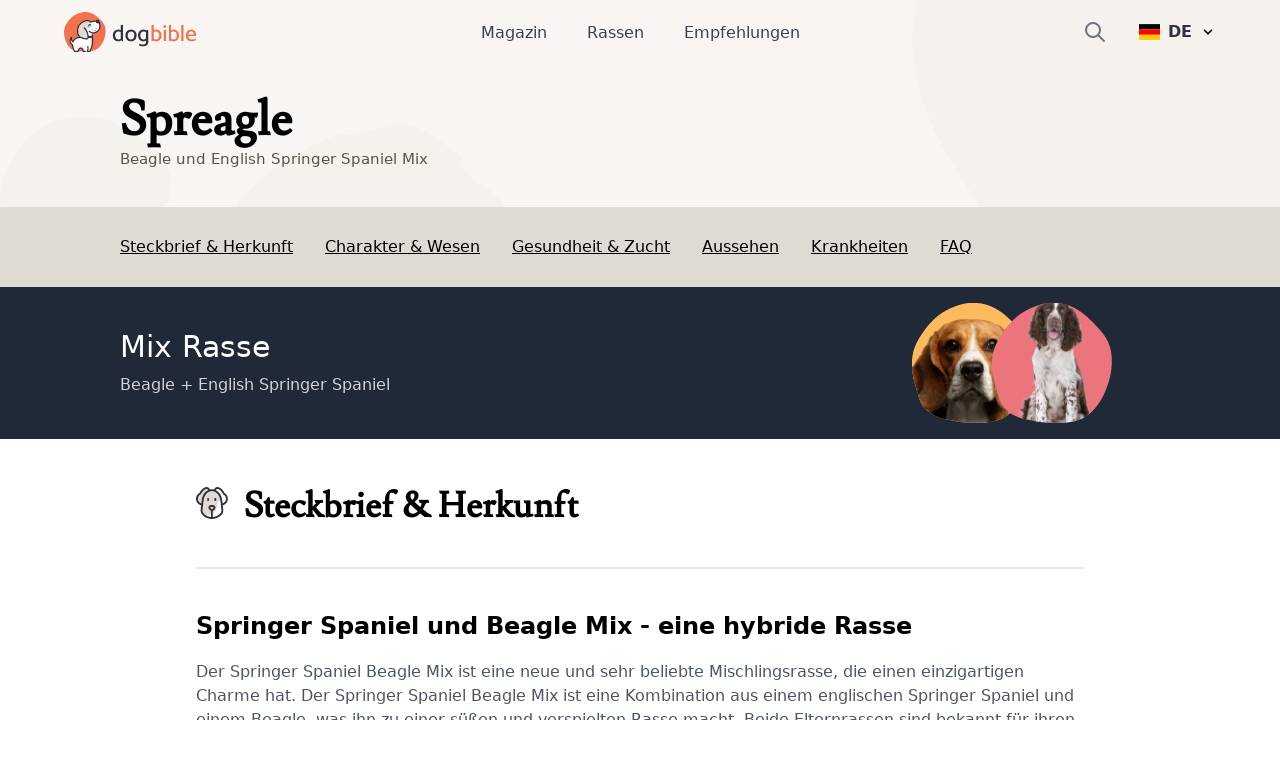

--- FILE ---
content_type: text/html; charset=utf-8
request_url: https://www.dogbible.com/de/hunderassen/springer-spaniel-beagle-mix
body_size: 42807
content:
<!doctype html>
<html data-n-head-ssr lang="de" data-n-head="%7B%22lang%22:%7B%22ssr%22:%22de%22%7D%7D">
  <head>
    <title>Spreagle: Charakter & Haltung - Hunderasse Bilder - dogbible</title><meta data-n-head="ssr" name="viewport" content="width=device-width,initial-scale=1"><meta data-n-head="ssr" data-hid="og:site_name" property="og:site_name" content="dogbible"><meta data-n-head="ssr" data-hid="apple-mobile-web-app-title" name="apple-mobile-web-app-title" content="dogbible"><meta data-n-head="ssr" data-hid="title" name="title" content="Spreagle: Charakter & Haltung - Hunderasse Bilder"><meta data-n-head="ssr" data-hid="description" name="description" content="Spreagle Rassebeschreibung mit Bildern ✓ Charakter & Wesen ✓ Größe & Gewicht ✓ Erziehung & Pflege ✓ Preis & Zucht - dogbible Hundemagazin"><meta data-n-head="ssr" data-hid="keywords" name="keywords" content="undefined"><meta data-n-head="ssr" data-hid="og:url" property="og:url" content="https://www.dogbible.com/de/hunderassen/springer-spaniel-beagle-mix"><meta data-n-head="ssr" data-hid="og:title" property="og:title" content="Spreagle: Charakter & Haltung - Hunderasse Bilder"><meta data-n-head="ssr" data-hid="og:image" property="og:image" content="https://www.dogbible.com/media/og/og_image.jpg"><meta data-n-head="ssr" data-hid="og:description" property="og:description" content="Spreagle Rassebeschreibung mit Bildern ✓ Charakter & Wesen ✓ Größe & Gewicht ✓ Erziehung & Pflege ✓ Preis & Zucht - dogbible Hundemagazin"><meta data-n-head="ssr" data-hid="og:type" property="og:type" content="website"><meta data-n-head="ssr" data-hid="robots" name="robots" content="index,follow"><link data-n-head="ssr" rel="icon" type="image/x-icon" href="https://www.dogbible.com/media/favicon/favicon-96x96.png"><link data-n-head="ssr" rel="shortcut icon" href="https://www.dogbible.com/media/favicon/favicon-96x96.png"><link data-n-head="ssr" rel="alternate" type="application/rss+xml" title="RSS" href="https://www.dogbible.com/feed/de/rss"><link data-n-head="ssr" rel="alternate" href="https://www.dogbible.com/de/hunderassen/springer-spaniel-beagle-mix" hreflang="de"><link data-n-head="ssr" rel="alternate" href="https://www.dogbible.com/en/breeds/beagle-springer-spaniel-mix" hreflang="x-default"><link data-n-head="ssr" rel="alternate" href="https://www.dogbible.com/en/breeds/beagle-springer-spaniel-mix" hreflang="en"><link data-n-head="ssr" rel="alternate" href="https://www.dogbible.com/es/razas-perros/mezcla-de-beagle-y-springer-spaniel" hreflang="es"><link data-n-head="ssr" rel="alternate" href="https://www.dogbible.com/hu/kutyafajtak/beagle-springer-spaniel-keverek" hreflang="hu"><link data-n-head="ssr" rel="alternate" href="https://www.dogbible.com/fr/races-chiens/beagle-springer-spaniel-mix" hreflang="fr"><link data-n-head="ssr" rel="canonical" href="https://www.dogbible.com/de/hunderassen/springer-spaniel-beagle-mix"><link data-n-head="ssr" rel="preload" as="image" href="/app/img/hero_general_bg.cc7627f.png"><script data-n-head="ssr" data-hid="gtm-script">window._gtm_init||(window._gtm_init=1,function(t,e,n,o,a){t[n]=1==t[n]||"yes"==e[n]||1==e[n]||1==e.msDoNotTrack||t[o]&&t[o][a]&&t[o][a]()?1:0}(window,navigator,"doNotTrack","external","msTrackingProtectionEnabled"),function(o,a,i,r,g){o[g]={},o._gtm_inject=function(t){var e,n;o.doNotTrack||o[g][t]||(o[g][t]=1,o[r]=o[r]||[],o[r].push({"gtm.start":(new Date).getTime(),event:"gtm.js"}),e=a.getElementsByTagName(i)[0],(n=a.createElement(i)).defer=!0,n.src="https://www.googletagmanager.com/gtm.js?id="+t,e.parentNode.insertBefore(n,e))},o._gtm_inject("GTM-PK4HSFX")}(window,document,"script","dataLayer","_gtm_ids"))</script><script data-n-head="ssr" data-hid="nuxt-jsonld-5538aaaa" type="application/ld+json">[{"@context":"https://schema.org","@graph":[{"@type":"BreadcrumbList","itemListElement":[{"@type":"ListItem","position":1,"item":{"@id":"https://www.dogbible.com/de/hunderassen","name":"Breeds"}},{"@type":"ListItem","position":2,"item":{"@id":"https://www.dogbible.com/de/hunderassen/springer-spaniel-beagle-mix","name":"Spreagle"}}]},{"@type":"FAQPage","mainEntity":[{"@type":"Question","name":"Was für eine Größe hat ein Springer Spaniel und Beagle Mix?","acceptedAnswer":{"@type":"Answer","text":"&lt;p&gt;Der durchschnittliche Hund dieser Rasse wird als Mittelgroß (bis zu 45 cm) eingestuft.&lt;/p&gt;"}},{"@type":"Question","name":"Welche Fellfarben haben Springer Spaniel und Beagle Mischlinge?","acceptedAnswer":{"@type":"Answer","text":"&lt;p&gt;Die Fellfarben reichen von braun, über weiß, schwarz bis hin zur Merle-Farbe.&lt;/p&gt;"}},{"@type":"Question","name":"Wie lange ist die Lebenserwartung eines Springer Spaniel und Beagle Mix?","acceptedAnswer":{"@type":"Answer","text":"&lt;p&gt;Diese Rasse hat eine durchschnittliche Lebenserwartung von 10-15 Jahren.&lt;/p&gt;"}},{"@type":"Question","name":"Welches Verhaltensprofil hat ein Springer Spaniel und Beagle Mix?","acceptedAnswer":{"@type":"Answer","text":"&lt;p&gt;Diese Rasse ist sehr anhänglich und verspielt. Sie sind treue Begleiter, aber auch schlau und aktiv.&lt;/p&gt;"}},{"@type":"Question","name":"Wie viel Pflege und Hautversorgung erfordert ein Springer Spaniel und Beagle Mix?","acceptedAnswer":{"@type":"Answer","text":"&lt;p&gt;Da sie sehr anhänglich sind, lieben es diese Hunde, gestreichelt zu werden. Sie brauchen regelmäßige Bürsten, Badegänge, Zahnpflege, Ohrpflege und Nagelpflege.&lt;/p&gt;"}}]},{"@type":"Article","publisher":{"@type":"Organization","name":"dogbible","url":"https://www.dogbible.com","logo":{"@type":"ImageObject","url":"https://www.dogbible.com/media/ci/dogbible_mobile.svg"}},"author":[{"@type":"Person","name":"Sissi Brandauer","image":{"@type":"ImageObject","url":"https://www.dogbible.com/i/de/sissi-schrott-und-loki.jpg","width":834,"height":834}}],"headline":"Spreagle","url":"https://www.dogbible.com/de/hunderassen/springer-spaniel-beagle-mix","datePublished":"2022-10-04T21:27:05+00:00","dateModified":"2023-03-01T16:32:12+00:00","image":{"@type":"ImageObject","url":"https://www.dogbible.com/media/ci/dogbible_logo_sqaure.jpg","width":2000,"height":1200},"description":"&lt;h3&gt;Springer Spaniel und Beagle Mix - eine hybride Rasse&lt;/h3&gt;&lt;p&gt;Der Springer Spaniel Beagle Mix ist eine neue und sehr beliebte Mischlingsrasse, die einen einzigartigen Charme hat. Der Springer Spaniel Beagle Mix ist eine Kombination aus einem englischen Springer Spaniel und einem Beagle, was ihn zu einer süßen und verspielten Rasse macht. Beide Elternrassen sind bekannt für ihren unerschöpflichen Energiepegel und ihren liebevollen Charakter. Deshalb sind diese Welpen perfekt, um ein aktives Familienleben zu genießen. Sie sind sozial mit anderen Haustieren und Menschen, aber vor allem mit Kindern, was sie zu einem perfekten Begleiter macht. Der Springer Spaniel Beagle Mix ist auch eine robuste und gesundheitsbewusste Rasse. Mit regelmäßiger Bewegung und Fürsorge können sie bis zu 12 Jahre alt werden, was sie zu einem guten Freund macht, der den ganzen Weg begleitet.&lt;/p&gt;&lt;h3&gt;Was sind Rassemerkmale dieses Mix Hundes?&lt;/h3&gt;&lt;p&gt;Diese Rasse hat im Allgemeinen eine kastenförmige Kopfform, mittelgroße Ohren, die gut anliegend sind und ein schweres Kinn. Der Körper ist athletisch und muskulös mit glatten Kurven. Ein Beagle-Springer-Mischling würde typischerweise ein Gewicht von 10-15 kg und eine Widerristhöhe von 28-38 cm haben.&lt;/p&gt;","mainEntityOfPage":{"@type":"WebPage","@id":"https://www.dogbible.com"}}]}]</script><link rel="preload" href="/app/d914f81.js" as="script"><link rel="preload" href="/app/2bcaf0e.js" as="script"><link rel="preload" href="/app/55bb560.js" as="script"><link rel="preload" href="/app/d6e53fd.js" as="script"><link rel="preload" href="/app/914e117.js" as="script"><link rel="preload" href="/app/bcd8524.js" as="script"><link rel="preload" href="/app/e3ec3fc.js" as="script"><style data-vue-ssr-id="b0f7095a:0 08fe4348:0 98fd4526:0 2ec07acc:0 43b0abde:0 1a2e2098:0 537bd8f8:0 6bcaaf8d:0 1d86101a:0 23f5bacc:0 778f84af:0">/*! tailwindcss v3.2.4 | MIT License | https://tailwindcss.com*/*,::after,::before{box-sizing:border-box;border-width:0;border-style:solid;border-color:#e5e7eb}::after,::before{--tw-content:''}html{line-height:1.5;-webkit-text-size-adjust:100%;-moz-tab-size:4;-o-tab-size:4;tab-size:4;font-family:ui-sans-serif,system-ui,-apple-system,BlinkMacSystemFont,"Segoe UI",Roboto,"Helvetica Neue",Arial,"Noto Sans",sans-serif,"Apple Color Emoji","Segoe UI Emoji","Segoe UI Symbol","Noto Color Emoji";font-feature-settings:normal}body{margin:0;line-height:inherit}hr{height:0;color:inherit;border-top-width:1px}abbr:where([title]){-webkit-text-decoration:underline dotted;text-decoration:underline dotted}h1,h2,h3,h4,h5,h6{font-size:inherit;font-weight:inherit}a{color:inherit;text-decoration:inherit}b,strong{font-weight:bolder}code,kbd,pre,samp{font-family:ui-monospace,SFMono-Regular,Menlo,Monaco,Consolas,"Liberation Mono","Courier New",monospace;font-size:1em}small{font-size:80%}sub,sup{font-size:75%;line-height:0;position:relative;vertical-align:baseline}sub{bottom:-.25em}sup{top:-.5em}table{text-indent:0;border-color:inherit;border-collapse:collapse}button,input,optgroup,select,textarea{font-family:inherit;font-size:100%;font-weight:inherit;line-height:inherit;color:inherit;margin:0;padding:0}button,select{text-transform:none}[type=button],[type=reset],[type=submit],button{-webkit-appearance:button;background-color:transparent;background-image:none}:-moz-focusring{outline:auto}:-moz-ui-invalid{box-shadow:none}progress{vertical-align:baseline}::-webkit-inner-spin-button,::-webkit-outer-spin-button{height:auto}[type=search]{-webkit-appearance:textfield;outline-offset:-2px}::-webkit-search-decoration{-webkit-appearance:none}::-webkit-file-upload-button{-webkit-appearance:button;font:inherit}summary{display:list-item}blockquote,dd,dl,figure,h1,h2,h3,h4,h5,h6,hr,p,pre{margin:0}fieldset{margin:0;padding:0}legend{padding:0}menu,ol,ul{list-style:none;margin:0;padding:0}textarea{resize:vertical}input::-moz-placeholder,textarea::-moz-placeholder{opacity:1;color:#9ca3af}input::placeholder,textarea::placeholder{opacity:1;color:#9ca3af}[role=button],button{cursor:pointer}:disabled{cursor:default}audio,canvas,embed,iframe,img,object,svg,video{display:block;vertical-align:middle}img,video{max-width:100%;height:auto}[hidden]{display:none}*,::after,::before{--tw-border-spacing-x:0;--tw-border-spacing-y:0;--tw-translate-x:0;--tw-translate-y:0;--tw-rotate:0;--tw-skew-x:0;--tw-skew-y:0;--tw-scale-x:1;--tw-scale-y:1;--tw-scroll-snap-strictness:proximity;--tw-ring-offset-width:0px;--tw-ring-offset-color:#fff;--tw-ring-color:rgb(59 130 246 / 0.5);--tw-ring-offset-shadow:0 0 #0000;--tw-ring-shadow:0 0 #0000;--tw-shadow:0 0 #0000;--tw-shadow-colored:0 0 #0000}::backdrop{--tw-border-spacing-x:0;--tw-border-spacing-y:0;--tw-translate-x:0;--tw-translate-y:0;--tw-rotate:0;--tw-skew-x:0;--tw-skew-y:0;--tw-scale-x:1;--tw-scale-y:1;--tw-scroll-snap-strictness:proximity;--tw-ring-offset-width:0px;--tw-ring-offset-color:#fff;--tw-ring-color:rgb(59 130 246 / 0.5);--tw-ring-offset-shadow:0 0 #0000;--tw-ring-shadow:0 0 #0000;--tw-shadow:0 0 #0000;--tw-shadow-colored:0 0 #0000}.container{width:100%;padding-right:1rem;padding-left:1rem}@media (min-width:640px){.container{max-width:640px;padding-right:2rem;padding-left:2rem}}@media (min-width:768px){.container{max-width:768px}}@media (min-width:1024px){.container{max-width:1024px;padding-right:4rem;padding-left:4rem}}@media (min-width:1200px){.container{max-width:1200px;padding-right:5rem;padding-left:5rem}}@media (min-width:1536px){.container{max-width:1536px;padding-right:6rem;padding-left:6rem}}.sr-only{position:absolute;width:1px;height:1px;padding:0;margin:-1px;overflow:hidden;clip:rect(0,0,0,0);white-space:nowrap;border-width:0}.static{position:static}.fixed{position:fixed}.absolute{position:absolute}.relative{position:relative}.inset-x-0{left:0;right:0}.bottom-0{bottom:0}.left-0{left:0}.right-0{right:0}.top-1\/2{top:50%}.left-1\/2{left:50%}.top-0{top:0}.-right-4{right:-1rem}.top-2{top:.5rem}.top-\[60px\]{top:60px}.right-6{right:1.5rem}.left-\[4rem\]{left:4rem}.right-\[4rem\]{right:4rem}.top-\[21px\]{top:21px}.left-\[44\%\]{left:44%}.z-\[999\]{z-index:999}.z-10{z-index:10}.z-\[9999\]{z-index:9999}.z-\[50\]{z-index:50}.z-30{z-index:30}.z-20{z-index:20}.col-span-2{grid-column:span 2/span 2}.col-span-1{grid-column:span 1/span 1}.row-span-1{grid-row:span 1/span 1}.row-span-2{grid-row:span 2/span 2}.m-auto{margin:auto}.mx-auto{margin-left:auto;margin-right:auto}.-my-2{margin-top:-.5rem;margin-bottom:-.5rem}.my-10{margin-top:2.5rem;margin-bottom:2.5rem}.my-5{margin-top:1.25rem;margin-bottom:1.25rem}.my-4{margin-top:1rem;margin-bottom:1rem}.\!my-10{margin-top:2.5rem!important;margin-bottom:2.5rem!important}.mx-8{margin-left:2rem;margin-right:2rem}.my-12{margin-top:3rem;margin-bottom:3rem}.my-6{margin-top:1.5rem;margin-bottom:1.5rem}.mx-4{margin-left:1rem;margin-right:1rem}.my-1{margin-top:.25rem;margin-bottom:.25rem}.my-2{margin-top:.5rem;margin-bottom:.5rem}.-mx-4{margin-left:-1rem;margin-right:-1rem}.my-8{margin-top:2rem;margin-bottom:2rem}.mx-12{margin-left:3rem;margin-right:3rem}.\!my-20{margin-top:5rem!important;margin-bottom:5rem!important}.\!my-12{margin-top:3rem!important;margin-bottom:3rem!important}.ml-\[-1rem\]{margin-left:-1rem}.mr-2{margin-right:.5rem}.mb-4{margin-bottom:1rem}.mt-12{margin-top:3rem}.mt-4{margin-top:1rem}.mt-2{margin-top:.5rem}.-mr-2{margin-right:-.5rem}.mt-6{margin-top:1.5rem}.ml-4{margin-left:1rem}.mb-3{margin-bottom:.75rem}.mt-1{margin-top:.25rem}.mb-10{margin-bottom:2.5rem}.mr-3{margin-right:.75rem}.mt-3{margin-top:.75rem}.mt-10{margin-top:2.5rem}.-mr-4{margin-right:-1rem}.mr-4{margin-right:1rem}.mt-8{margin-top:2rem}.-ml-6{margin-left:-1.5rem}.mb-12{margin-bottom:3rem}.mr-0{margin-right:0}.-ml-2{margin-left:-.5rem}.mb-8{margin-bottom:2rem}.mb-24{margin-bottom:6rem}.-mt-16{margin-top:-4rem}.mr-8{margin-right:2rem}.mt-20{margin-top:5rem}.ml-2{margin-left:.5rem}.mt-9{margin-top:2.25rem}.ml-\[20px\]{margin-left:20px}.-ml-\[40px\]{margin-left:-40px}.mt-16{margin-top:4rem}.mt-0{margin-top:0}.ml-\[15px\]{margin-left:15px}.-ml-\[30px\]{margin-left:-30px}.-mt-20{margin-top:-5rem}.mt-28{margin-top:7rem}.ml-6{margin-left:1.5rem}.mb-1{margin-bottom:.25rem}.mr-1{margin-right:.25rem}.mb-6{margin-bottom:1.5rem}.mt-\[2px\]{margin-top:2px}.mb-5{margin-bottom:1.25rem}.mb-2{margin-bottom:.5rem}.mt-\[-60px\]{margin-top:-60px}.mt-32{margin-top:8rem}.-mt-8{margin-top:-2rem}.mt-5{margin-top:1.25rem}.\!mt-12{margin-top:3rem!important}.mt-\[50px\]{margin-top:50px}.block{display:block}.inline-block{display:inline-block}.flex{display:flex}.inline-flex{display:inline-flex}.table{display:table}.table-cell{display:table-cell}.grid{display:grid}.hidden{display:none}.aspect-square{aspect-ratio:1/1}.h-\[40px\]{height:40px}.h-\[100px\]{height:100px}.h-\[44px\]{height:44px}.h-16{height:4rem}.h-8{height:2rem}.h-6{height:1.5rem}.h-4{height:1rem}.h-12{height:3rem}.h-\[30px\]{height:30px}.h-\[50px\]{height:50px}.h-\[80px\]{height:80px}.h-\[4px\]{height:4px}.h-\[12px\]{height:12px}.h-\[35px\]{height:35px}.h-\[43px\]{height:43px}.h-\[51px\]{height:51px}.h-10{height:2.5rem}.h-5{height:1.25rem}.h-\[200px\]{height:200px}.h-20{height:5rem}.h-full{height:100%}.h-\[130px\]{height:130px}.h-32{height:8rem}.h-\[160px\]{height:160px}.h-\[170px\]{height:170px}.h-\[100\]{height:100}.h-\[300px\]{height:300px}.h-3{height:.75rem}.h-\[45px\]{height:45px}.h-\[180px\]{height:180px}.max-h-0{max-height:0}.max-h-\[100px\]{max-height:100px}.max-h-\[150px\]{max-height:150px}.max-h-\[400px\]{max-height:400px}.max-h-full{max-height:100%}.max-h-\[500px\]{max-height:500px}.max-h-96{max-height:24rem}.max-h-60{max-height:15rem}.min-h-\[80px\]{min-height:80px}.min-h-\[250px\]{min-height:250px}.min-h-\[300px\]{min-height:300px}.min-h-screen{min-height:100vh}.w-full{width:100%}.w-auto{width:auto}.w-6{width:1.5rem}.w-4{width:1rem}.w-16{width:4rem}.w-40{width:10rem}.w-\[30px\]{width:30px}.w-\[50px\]{width:50px}.w-\[80px\]{width:80px}.w-\[80\%\]{width:80%}.w-0{width:0}.w-\[12px\]{width:12px}.w-8{width:2rem}.w-10\/12{width:83.333333%}.w-5{width:1.25rem}.w-\[200px\]{width:200px}.w-\[120px\]{width:120px}.w-\[100px\]{width:100px}.w-32{width:8rem}.w-\[170px\]{width:170px}.w-\[100\]{width:100}.w-80{width:20rem}.w-20{width:5rem}.w-3{width:.75rem}.w-12{width:3rem}.w-\[45px\]{width:45px}.min-w-\[160px\]{min-width:160px}.min-w-\[20px\]{min-width:20px}.min-w-\[180vw\]{min-width:180vw}.min-w-full{min-width:100%}.min-w-\[120px\]{min-width:120px}.max-w-full{max-width:100%}.max-w-\[400px\]{max-width:400px}.flex-1{flex:1 1 0%}.flex-shrink-0{flex-shrink:0}.origin-top-right{transform-origin:top right}.-translate-y-1\/2{--tw-translate-y:-50%;transform:translate(var(--tw-translate-x),var(--tw-translate-y)) rotate(var(--tw-rotate)) skewX(var(--tw-skew-x)) skewY(var(--tw-skew-y)) scaleX(var(--tw-scale-x)) scaleY(var(--tw-scale-y))}.-translate-x-\[40\%\]{--tw-translate-x:-40%;transform:translate(var(--tw-translate-x),var(--tw-translate-y)) rotate(var(--tw-rotate)) skewX(var(--tw-skew-x)) skewY(var(--tw-skew-y)) scaleX(var(--tw-scale-x)) scaleY(var(--tw-scale-y))}.translate-x-6{--tw-translate-x:1.5rem;transform:translate(var(--tw-translate-x),var(--tw-translate-y)) rotate(var(--tw-rotate)) skewX(var(--tw-skew-x)) skewY(var(--tw-skew-y)) scaleX(var(--tw-scale-x)) scaleY(var(--tw-scale-y))}.transform{transform:translate(var(--tw-translate-x),var(--tw-translate-y)) rotate(var(--tw-rotate)) skewX(var(--tw-skew-x)) skewY(var(--tw-skew-y)) scaleX(var(--tw-scale-x)) scaleY(var(--tw-scale-y))}.cursor-pointer{cursor:pointer}.snap-x{scroll-snap-type:x var(--tw-scroll-snap-strictness)}.snap-mandatory{--tw-scroll-snap-strictness:mandatory}.snap-center{scroll-snap-align:center}.auto-cols-auto{grid-auto-columns:auto}.grid-cols-2{grid-template-columns:repeat(2,minmax(0,1fr))}.grid-cols-1{grid-template-columns:repeat(1,minmax(0,1fr))}.grid-cols-3{grid-template-columns:repeat(3,minmax(0,1fr))}.grid-rows-2{grid-template-rows:repeat(2,minmax(0,1fr))}.grid-rows-3{grid-template-rows:repeat(3,minmax(0,1fr))}.flex-col{flex-direction:column}.flex-wrap{flex-wrap:wrap}.items-start{align-items:flex-start}.items-end{align-items:flex-end}.items-center{align-items:center}.justify-start{justify-content:flex-start}.justify-end{justify-content:flex-end}.justify-center{justify-content:center}.justify-between{justify-content:space-between}.gap-8{gap:2rem}.gap-1{gap:.25rem}.gap-2{gap:.5rem}.gap-10{gap:2.5rem}.gap-4{gap:1rem}.gap-6{gap:1.5rem}.gap-3{gap:.75rem}.gap-y-8{row-gap:2rem}.space-y-4>:not([hidden])~:not([hidden]){--tw-space-y-reverse:0;margin-top:calc(1rem * calc(1 - var(--tw-space-y-reverse)));margin-bottom:calc(1rem * var(--tw-space-y-reverse))}.space-x-6>:not([hidden])~:not([hidden]){--tw-space-x-reverse:0;margin-right:calc(1.5rem * var(--tw-space-x-reverse));margin-left:calc(1.5rem * calc(1 - var(--tw-space-x-reverse)))}.space-x-10>:not([hidden])~:not([hidden]){--tw-space-x-reverse:0;margin-right:calc(2.5rem * var(--tw-space-x-reverse));margin-left:calc(2.5rem * calc(1 - var(--tw-space-x-reverse)))}.space-y-3>:not([hidden])~:not([hidden]){--tw-space-y-reverse:0;margin-top:calc(.75rem * calc(1 - var(--tw-space-y-reverse)));margin-bottom:calc(.75rem * var(--tw-space-y-reverse))}.self-start{align-self:flex-start}.self-center{align-self:center}.overflow-hidden{overflow:hidden}.overflow-scroll{overflow:scroll}.overflow-y-hidden{overflow-y:hidden}.overflow-x-scroll{overflow-x:scroll}.whitespace-nowrap{white-space:nowrap}.break-words{overflow-wrap:break-word}.rounded-\[4px\]{border-radius:4px}.rounded-full{border-radius:9999px}.rounded{border-radius:.25rem}.rounded-md{border-radius:.375rem}.rounded-xl{border-radius:.75rem}.rounded-\[20px\]{border-radius:20px}.rounded-\[12px\]{border-radius:12px}.rounded-lg{border-radius:.5rem}.rounded-2xl{border-radius:1rem}.border{border-width:1px}.border-2{border-width:2px}.border-\[10px\]{border-width:10px}.border-8{border-width:8px}.border-b{border-bottom-width:1px}.border-b-2{border-bottom-width:2px}.border-t{border-top-width:1px}.border-r{border-right-width:1px}.border-none{border-style:none}.border-\[\#7E6262\]{--tw-border-opacity:1;border-color:rgb(126 98 98 / var(--tw-border-opacity))}.border-gray-200{--tw-border-opacity:1;border-color:rgb(229 231 235 / var(--tw-border-opacity))}.border-primary{--tw-border-opacity:1;border-color:rgb(243 114 76 / var(--tw-border-opacity))}.border-black{--tw-border-opacity:1;border-color:rgb(0 0 0 / var(--tw-border-opacity))}.border-background{--tw-border-opacity:1;border-color:rgb(248 245 243 / var(--tw-border-opacity))}.border-brown-light{--tw-border-opacity:1;border-color:rgb(224 218 213 / var(--tw-border-opacity))}.border-light-gray{--tw-border-opacity:1;border-color:rgb(224 218 213 / var(--tw-border-opacity))}.border-gray-400{--tw-border-opacity:1;border-color:rgb(156 163 175 / var(--tw-border-opacity))}.border-white{--tw-border-opacity:1;border-color:rgb(255 255 255 / var(--tw-border-opacity))}.border-transparent{border-color:transparent}.bg-\[\#EFEBDE\]{--tw-bg-opacity:1;background-color:rgb(239 235 222 / var(--tw-bg-opacity))}.bg-\[\#604444\]{--tw-bg-opacity:1;background-color:rgb(96 68 68 / var(--tw-bg-opacity))}.bg-primary{--tw-bg-opacity:1;background-color:rgb(243 114 76 / var(--tw-bg-opacity))}.bg-white{--tw-bg-opacity:1;background-color:rgb(255 255 255 / var(--tw-bg-opacity))}.bg-transparent{background-color:transparent}.bg-background{--tw-bg-opacity:1;background-color:rgb(248 245 243 / var(--tw-bg-opacity))}.bg-black{--tw-bg-opacity:1;background-color:rgb(0 0 0 / var(--tw-bg-opacity))}.bg-gray-800{--tw-bg-opacity:1;background-color:rgb(31 41 55 / var(--tw-bg-opacity))}.bg-dark-blue{--tw-bg-opacity:1;background-color:rgb(48 49 61 / var(--tw-bg-opacity))}.bg-av-yellow{--tw-bg-opacity:1;background-color:rgb(253 187 94 / var(--tw-bg-opacity))}.bg-brown-light{--tw-bg-opacity:1;background-color:rgb(224 218 213 / var(--tw-bg-opacity))}.bg-gray-300{--tw-bg-opacity:1;background-color:rgb(209 213 219 / var(--tw-bg-opacity))}.bg-av-yellow-light{--tw-bg-opacity:1;background-color:rgb(255 243 139 / var(--tw-bg-opacity))}.bg-av-green{--tw-bg-opacity:1;background-color:rgb(116 235 197 / var(--tw-bg-opacity))}.bg-av-blue{--tw-bg-opacity:1;background-color:rgb(76 157 243 / var(--tw-bg-opacity))}.bg-av-blue-light{--tw-bg-opacity:1;background-color:rgb(136 218 249 / var(--tw-bg-opacity))}.bg-av-pink{--tw-bg-opacity:1;background-color:rgb(235 116 125 / var(--tw-bg-opacity))}.bg-av-indigo{--tw-bg-opacity:1;background-color:rgb(140 116 235 / var(--tw-bg-opacity))}.bg-gray-200{--tw-bg-opacity:1;background-color:rgb(229 231 235 / var(--tw-bg-opacity))}.bg-gray-400{--tw-bg-opacity:1;background-color:rgb(156 163 175 / var(--tw-bg-opacity))}.bg-opacity-95{--tw-bg-opacity:0.95}.bg-gradient-to-t{background-image:linear-gradient(to top,var(--tw-gradient-stops))}.from-black{--tw-gradient-from:#000;--tw-gradient-to:rgb(0 0 0 / 0);--tw-gradient-stops:var(--tw-gradient-from),var(--tw-gradient-to)}.bg-cover{background-size:cover}.bg-right{background-position:right}.bg-bottom{background-position:bottom}.bg-center{background-position:center}.bg-top{background-position:top}.bg-no-repeat{background-repeat:no-repeat}.fill-current{fill:currentColor}.object-contain{-o-object-fit:contain;object-fit:contain}.\!object-contain{-o-object-fit:contain!important;object-fit:contain!important}.object-cover{-o-object-fit:cover;object-fit:cover}.object-bottom{-o-object-position:bottom;object-position:bottom}.object-top{-o-object-position:top;object-position:top}.p-1{padding:.25rem}.p-2{padding:.5rem}.p-3{padding:.75rem}.p-8{padding:2rem}.p-6{padding:1.5rem}.p-10{padding:2.5rem}.p-4{padding:1rem}.py-2{padding-top:.5rem;padding-bottom:.5rem}.px-8{padding-left:2rem;padding-right:2rem}.px-3{padding-left:.75rem;padding-right:.75rem}.py-1{padding-top:.25rem;padding-bottom:.25rem}.px-4{padding-left:1rem;padding-right:1rem}.py-6{padding-top:1.5rem;padding-bottom:1.5rem}.py-3{padding-top:.75rem;padding-bottom:.75rem}.px-2{padding-left:.5rem;padding-right:.5rem}.px-5{padding-left:1.25rem;padding-right:1.25rem}.py-4{padding-top:1rem;padding-bottom:1rem}.py-12{padding-top:3rem;padding-bottom:3rem}.py-8{padding-top:2rem;padding-bottom:2rem}.px-6{padding-left:1.5rem;padding-right:1.5rem}.px-10{padding-left:2.5rem;padding-right:2.5rem}.px-12{padding-left:3rem;padding-right:3rem}.px-0{padding-left:0;padding-right:0}.py-20{padding-top:5rem;padding-bottom:5rem}.py-60{padding-top:15rem;padding-bottom:15rem}.py-10{padding-top:2.5rem;padding-bottom:2.5rem}.pb-1{padding-bottom:.25rem}.pb-4{padding-bottom:1rem}.pb-12{padding-bottom:3rem}.pt-8{padding-top:2rem}.pt-12{padding-top:3rem}.pr-8{padding-right:2rem}.pb-8{padding-bottom:2rem}.pb-5{padding-bottom:1.25rem}.pt-3{padding-top:.75rem}.pb-10{padding-bottom:2.5rem}.pt-0{padding-top:0}.\!pr-0{padding-right:0!important}.pr-4{padding-right:1rem}.pl-4{padding-left:1rem}.pt-2{padding-top:.5rem}.pl-12{padding-left:3rem}.pt-36{padding-top:9rem}.pb-24{padding-bottom:6rem}.pt-24{padding-top:6rem}.pt-20{padding-top:5rem}.pl-5{padding-left:1.25rem}.pl-0{padding-left:0}.pl-6{padding-left:1.5rem}.pr-16{padding-right:4rem}.pt-10{padding-top:2.5rem}.pr-0{padding-right:0}.pb-6{padding-bottom:1.5rem}.pb-20{padding-bottom:5rem}.pl-8{padding-left:2rem}.pt-1{padding-top:.25rem}.text-left{text-align:left}.text-center{text-align:center}.text-right{text-align:right}.font-\[Montserrat\]{font-family:Montserrat}.font-title{font-family:Lusitana,serif}.font-sans{font-family:ui-sans-serif,system-ui,-apple-system,BlinkMacSystemFont,"Segoe UI",Roboto,"Helvetica Neue",Arial,"Noto Sans",sans-serif,"Apple Color Emoji","Segoe UI Emoji","Segoe UI Symbol","Noto Color Emoji"}.text-\[16px\]{font-size:16px}.text-\[10px\]{font-size:10px}.text-xs{font-size:.75rem;line-height:1rem}.text-sm{font-size:.875rem;line-height:1.25rem}.text-3xl{font-size:1.875rem;line-height:2.25rem}.text-xl{font-size:1.25rem;line-height:1.75rem}.text-lg{font-size:1.125rem;line-height:1.75rem}.text-base{font-size:1rem;line-height:1.6875rem}.text-2xl{font-size:1.5rem;line-height:2rem}.text-h4{font-size:1.125rem;line-height:1.125rem}.text-15{font-size:15px}.text-h3{font-size:1.5rem;line-height:2.2rem}.text-4xl{font-size:2.25rem;line-height:2.5rem}.text-h2{font-size:2.1875rem;line-height:2.5rem}.text-5xl{font-size:3rem;line-height:1}.\!text-xs{font-size:.75rem!important;line-height:1rem!important}.text-20{font-size:20px}.text-h1{font-size:2.5rem;line-height:3.2425rem}.font-semibold{font-weight:600}.font-extrabold{font-weight:800}.font-medium{font-weight:500}.font-bold{font-weight:700}.font-light{font-weight:300}.font-normal{font-weight:400}.uppercase{text-transform:uppercase}.italic{font-style:italic}.leading-\[1rem\]{line-height:1rem}.leading-\[16px\]{line-height:16px}.\!leading-snug{line-height:1.375!important}.tracking-wider{letter-spacing:.05em}.text-\[\#7E6262\]{--tw-text-opacity:1;color:rgb(126 98 98 / var(--tw-text-opacity))}.text-\[\#604444\]{--tw-text-opacity:1;color:rgb(96 68 68 / var(--tw-text-opacity))}.text-white{--tw-text-opacity:1;color:rgb(255 255 255 / var(--tw-text-opacity))}.text-primary{--tw-text-opacity:1;color:rgb(243 114 76 / var(--tw-text-opacity))}.text-gray-400{--tw-text-opacity:1;color:rgb(156 163 175 / var(--tw-text-opacity))}.text-gray-500{--tw-text-opacity:1;color:rgb(107 114 128 / var(--tw-text-opacity))}.text-dark-blue{--tw-text-opacity:1;color:rgb(48 49 61 / var(--tw-text-opacity))}.text-black{--tw-text-opacity:1;color:rgb(0 0 0 / var(--tw-text-opacity))}.text-gray-700{--tw-text-opacity:1;color:rgb(55 65 81 / var(--tw-text-opacity))}.text-brown{--tw-text-opacity:1;color:rgb(92 82 73 / var(--tw-text-opacity))}.text-gray-600{--tw-text-opacity:1;color:rgb(75 85 99 / var(--tw-text-opacity))}.text-brown-light{--tw-text-opacity:1;color:rgb(224 218 213 / var(--tw-text-opacity))}.text-\[\#7f7266\]{--tw-text-opacity:1;color:rgb(127 114 102 / var(--tw-text-opacity))}.underline{text-decoration-line:underline}.opacity-80{opacity:.8}.opacity-70{opacity:.7}.opacity-100{opacity:1}.shadow-lg{--tw-shadow:0 10px 15px -3px rgb(0 0 0 / 0.1),0 4px 6px -4px rgb(0 0 0 / 0.1);--tw-shadow-colored:0 10px 15px -3px var(--tw-shadow-color),0 4px 6px -4px var(--tw-shadow-color);box-shadow:var(--tw-ring-offset-shadow,0 0 #0000),var(--tw-ring-shadow,0 0 #0000),var(--tw-shadow)}.shadow{--tw-shadow:0 1px 3px 0 rgb(0 0 0 / 0.1),0 1px 2px -1px rgb(0 0 0 / 0.1);--tw-shadow-colored:0 1px 3px 0 var(--tw-shadow-color),0 1px 2px -1px var(--tw-shadow-color);box-shadow:var(--tw-ring-offset-shadow,0 0 #0000),var(--tw-ring-shadow,0 0 #0000),var(--tw-shadow)}.shadow-md{--tw-shadow:0 4px 6px -1px rgb(0 0 0 / 0.1),0 2px 4px -2px rgb(0 0 0 / 0.1);--tw-shadow-colored:0 4px 6px -1px var(--tw-shadow-color),0 2px 4px -2px var(--tw-shadow-color);box-shadow:var(--tw-ring-offset-shadow,0 0 #0000),var(--tw-ring-shadow,0 0 #0000),var(--tw-shadow)}.shadow-xl{--tw-shadow:0 20px 25px -5px rgb(0 0 0 / 0.1),0 8px 10px -6px rgb(0 0 0 / 0.1);--tw-shadow-colored:0 20px 25px -5px var(--tw-shadow-color),0 8px 10px -6px var(--tw-shadow-color);box-shadow:var(--tw-ring-offset-shadow,0 0 #0000),var(--tw-ring-shadow,0 0 #0000),var(--tw-shadow)}.outline{outline-style:solid}.filter{filter:var(--tw-blur) var(--tw-brightness) var(--tw-contrast) var(--tw-grayscale) var(--tw-hue-rotate) var(--tw-invert) var(--tw-saturate) var(--tw-sepia) var(--tw-drop-shadow)}.transition{transition-property:color,background-color,border-color,text-decoration-color,fill,stroke,opacity,box-shadow,transform,filter,-webkit-backdrop-filter;transition-property:color,background-color,border-color,text-decoration-color,fill,stroke,opacity,box-shadow,transform,filter,backdrop-filter;transition-property:color,background-color,border-color,text-decoration-color,fill,stroke,opacity,box-shadow,transform,filter,backdrop-filter,-webkit-backdrop-filter;transition-timing-function:cubic-bezier(.4,0,.2,1);transition-duration:150ms}.transition-all{transition-property:all;transition-timing-function:cubic-bezier(.4,0,.2,1);transition-duration:150ms}.duration-300{transition-duration:.3s}.ease-in-out{transition-timing-function:cubic-bezier(.4,0,.2,1)}.scrollbar-hide{-ms-overflow-style:none;scrollbar-width:none}.scrollbar-hide::-webkit-scrollbar{display:none}.hover\:bg-gray-100:hover{--tw-bg-opacity:1;background-color:rgb(243 244 246 / var(--tw-bg-opacity))}.hover\:bg-background:hover{--tw-bg-opacity:1;background-color:rgb(248 245 243 / var(--tw-bg-opacity))}.hover\:bg-gray-50:hover{--tw-bg-opacity:1;background-color:rgb(249 250 251 / var(--tw-bg-opacity))}.hover\:text-primary:hover{--tw-text-opacity:1;color:rgb(243 114 76 / var(--tw-text-opacity))}.hover\:text-gray-500:hover{--tw-text-opacity:1;color:rgb(107 114 128 / var(--tw-text-opacity))}.hover\:brightness-90:hover{--tw-brightness:brightness(.9);filter:var(--tw-blur) var(--tw-brightness) var(--tw-contrast) var(--tw-grayscale) var(--tw-hue-rotate) var(--tw-invert) var(--tw-saturate) var(--tw-sepia) var(--tw-drop-shadow)}.focus\:outline-none:focus{outline:2px solid transparent;outline-offset:2px}.focus\:ring-2:focus{--tw-ring-offset-shadow:var(--tw-ring-inset) 0 0 0 var(--tw-ring-offset-width) var(--tw-ring-offset-color);--tw-ring-shadow:var(--tw-ring-inset) 0 0 0 calc(2px + var(--tw-ring-offset-width)) var(--tw-ring-color);box-shadow:var(--tw-ring-offset-shadow),var(--tw-ring-shadow),var(--tw-shadow,0 0 #0000)}.focus\:ring-0:focus{--tw-ring-offset-shadow:var(--tw-ring-inset) 0 0 0 var(--tw-ring-offset-width) var(--tw-ring-offset-color);--tw-ring-shadow:var(--tw-ring-inset) 0 0 0 calc(0px + var(--tw-ring-offset-width)) var(--tw-ring-color);box-shadow:var(--tw-ring-offset-shadow),var(--tw-ring-shadow),var(--tw-shadow,0 0 #0000)}.focus\:ring-1:focus{--tw-ring-offset-shadow:var(--tw-ring-inset) 0 0 0 var(--tw-ring-offset-width) var(--tw-ring-offset-color);--tw-ring-shadow:var(--tw-ring-inset) 0 0 0 calc(1px + var(--tw-ring-offset-width)) var(--tw-ring-color);box-shadow:var(--tw-ring-offset-shadow),var(--tw-ring-shadow),var(--tw-shadow,0 0 #0000)}.focus\:ring-inset:focus{--tw-ring-inset:inset}.focus\:ring-indigo-500:focus{--tw-ring-opacity:1;--tw-ring-color:rgb(99 102 241 / var(--tw-ring-opacity))}.focus\:ring-gray-500:focus{--tw-ring-opacity:1;--tw-ring-color:rgb(107 114 128 / var(--tw-ring-opacity))}.focus\:ring-offset-2:focus{--tw-ring-offset-width:2px}.disabled\:opacity-50:disabled{opacity:.5}.group:hover .group-hover\:block{display:block}@media (min-width:640px){.sm\:table-cell{display:table-cell}.sm\:table-row{display:table-row}.sm\:hidden{display:none}.sm\:h-10{height:2.5rem}.sm\:h-\[72px\]{height:72px}.sm\:grid-cols-1{grid-template-columns:repeat(1,minmax(0,1fr))}.sm\:gap-0{gap:0}.sm\:px-6{padding-left:1.5rem;padding-right:1.5rem}.sm\:py-0{padding-top:0;padding-bottom:0}.sm\:pl-12{padding-left:3rem}}@media (min-width:768px){.md\:container{width:100%;padding-right:1rem;padding-left:1rem}@media (min-width:640px){.md\:container{max-width:640px;padding-right:2rem;padding-left:2rem}}@media (min-width:768px){.md\:container{max-width:768px}}@media (min-width:1024px){.md\:container{max-width:1024px;padding-right:4rem;padding-left:4rem}}@media (min-width:1200px){.md\:container{max-width:1200px;padding-right:5rem;padding-left:5rem}}@media (min-width:1536px){.md\:container{max-width:1536px;padding-right:6rem;padding-left:6rem}}.md\:absolute{position:absolute}.md\:right-1\/2{right:50%}.md\:col-span-2{grid-column:span 2/span 2}.md\:col-span-1{grid-column:span 1/span 1}.md\:row-span-1{grid-row:span 1/span 1}.md\:row-span-4{grid-row:span 4/span 4}.md\:my-0{margin-top:0;margin-bottom:0}.md\:mx-0{margin-left:0;margin-right:0}.md\:mx-auto{margin-left:auto;margin-right:auto}.md\:mx-12{margin-left:3rem;margin-right:3rem}.md\:my-20{margin-top:5rem;margin-bottom:5rem}.md\:mx-16{margin-left:4rem;margin-right:4rem}.md\:ml-0{margin-left:0}.md\:mt-3{margin-top:.75rem}.md\:mt-4{margin-top:1rem}.md\:mb-8{margin-bottom:2rem}.md\:mr-0{margin-right:0}.md\:mr-4{margin-right:1rem}.md\:-ml-10{margin-left:-2.5rem}.md\:mt-0{margin-top:0}.md\:-mt-28{margin-top:-7rem}.md\:ml-12{margin-left:3rem}.md\:ml-8{margin-left:2rem}.md\:mb-0{margin-bottom:0}.md\:mr-5{margin-right:1.25rem}.md\:mb-12{margin-bottom:3rem}.md\:mt-16{margin-top:4rem}.md\:mt-20{margin-top:5rem}.md\:mt-12{margin-top:3rem}.md\:mt-8{margin-top:2rem}.md\:mt-28{margin-top:7rem}.md\:block{display:block}.md\:inline{display:inline}.md\:flex{display:flex}.md\:grid{display:grid}.md\:hidden{display:none}.md\:h-\[70px\]{height:70px}.md\:h-\[200px\]{height:200px}.md\:h-\[50px\]{height:50px}.md\:h-\[120px\]{height:120px}.md\:h-\[220px\]{height:220px}.md\:h-\[150px\]{height:150px}.md\:h-auto{height:auto}.md\:max-h-96{max-height:24rem}.md\:min-h-\[120px\]{min-height:120px}.md\:min-h-\[350px\]{min-height:350px}.md\:w-\[50px\]{width:50px}.md\:w-\[120px\]{width:120px}.md\:w-96{width:24rem}.md\:w-9\/12{width:75%}.md\:w-\[220px\]{width:220px}.md\:w-\[150px\]{width:150px}.md\:w-\[300px\]{width:300px}.md\:min-w-0{min-width:0}.md\:flex-1{flex:1 1 0%}.md\:grid-cols-2{grid-template-columns:repeat(2,minmax(0,1fr))}.md\:grid-cols-1{grid-template-columns:repeat(1,minmax(0,1fr))}.md\:grid-cols-3{grid-template-columns:repeat(3,minmax(0,1fr))}.md\:grid-cols-4{grid-template-columns:repeat(4,minmax(0,1fr))}.md\:grid-rows-4{grid-template-rows:repeat(4,minmax(0,1fr))}.md\:grid-rows-1{grid-template-rows:repeat(1,minmax(0,1fr))}.md\:flex-row{flex-direction:row}.md\:flex-wrap{flex-wrap:wrap}.md\:items-start{align-items:flex-start}.md\:justify-start{justify-content:flex-start}.md\:justify-end{justify-content:flex-end}.md\:justify-center{justify-content:center}.md\:gap-2{gap:.5rem}.md\:gap-4{gap:1rem}.md\:gap-8{gap:2rem}.md\:gap-6{gap:1.5rem}.md\:space-x-10>:not([hidden])~:not([hidden]){--tw-space-x-reverse:0;margin-right:calc(2.5rem * var(--tw-space-x-reverse));margin-left:calc(2.5rem * calc(1 - var(--tw-space-x-reverse)))}.md\:overflow-hidden{overflow:hidden}.md\:rounded-xl{border-radius:.75rem}.md\:bg-transparent{background-color:transparent}.md\:py-4{padding-top:1rem;padding-bottom:1rem}.md\:px-4{padding-left:1rem;padding-right:1rem}.md\:px-12{padding-left:3rem;padding-right:3rem}.md\:px-16{padding-left:4rem;padding-right:4rem}.md\:py-10{padding-top:2.5rem;padding-bottom:2.5rem}.md\:py-12{padding-top:3rem;padding-bottom:3rem}.md\:px-8{padding-left:2rem;padding-right:2rem}.md\:py-8{padding-top:2rem;padding-bottom:2rem}.md\:py-0{padding-top:0;padding-bottom:0}.md\:py-32{padding-top:8rem;padding-bottom:8rem}.md\:px-0{padding-left:0;padding-right:0}.md\:pr-4{padding-right:1rem}.md\:pr-0{padding-right:0}.md\:pl-12{padding-left:3rem}.md\:pb-32{padding-bottom:8rem}.md\:pb-24{padding-bottom:6rem}.md\:pt-32{padding-top:8rem}.md\:pt-0{padding-top:0}.md\:pb-10{padding-bottom:2.5rem}.md\:pb-12{padding-bottom:3rem}.md\:pl-4{padding-left:1rem}.md\:text-left{text-align:left}.md\:text-right{text-align:right}.md\:text-\[32px\]{font-size:32px}.md\:text-3xl{font-size:1.875rem;line-height:2.25rem}.md\:text-5xl{font-size:3rem;line-height:1}.md\:text-4xl{font-size:2.25rem;line-height:2.5rem}.md\:font-normal{font-weight:400}.md\:leading-\[2rem\]{line-height:2rem}.md\:shadow-none{--tw-shadow:0 0 #0000;--tw-shadow-colored:0 0 #0000;box-shadow:var(--tw-ring-offset-shadow,0 0 #0000),var(--tw-ring-shadow,0 0 #0000),var(--tw-shadow)}}@media (min-width:1024px){.lg\:container{width:100%;padding-right:1rem;padding-left:1rem}@media (min-width:640px){.lg\:container{max-width:640px;padding-right:2rem;padding-left:2rem}}@media (min-width:768px){.lg\:container{max-width:768px}}@media (min-width:1024px){.lg\:container{max-width:1024px;padding-right:4rem;padding-left:4rem}}@media (min-width:1200px){.lg\:container{max-width:1200px;padding-right:5rem;padding-left:5rem}}@media (min-width:1536px){.lg\:container{max-width:1536px;padding-right:6rem;padding-left:6rem}}.lg\:top-\[120px\]{top:120px}.lg\:right-1\/4{right:25%}.lg\:col-span-2{grid-column:span 2/span 2}.lg\:col-span-3{grid-column:span 3/span 3}.lg\:row-span-2{grid-row:span 2/span 2}.lg\:row-span-5{grid-row:span 5/span 5}.lg\:-mx-12{margin-left:-3rem;margin-right:-3rem}.lg\:mx-auto{margin-left:auto;margin-right:auto}.lg\:mx-28{margin-left:7rem;margin-right:7rem}.lg\:mt-4{margin-top:1rem}.lg\:mr-12{margin-right:3rem}.lg\:mt-0{margin-top:0}.lg\:mb-24{margin-bottom:6rem}.lg\:ml-24{margin-left:6rem}.lg\:mb-8{margin-bottom:2rem}.lg\:mt-8{margin-top:2rem}.lg\:block{display:block}.lg\:flex{display:flex}.lg\:table-cell{display:table-cell}.lg\:hidden{display:none}.lg\:h-\[330px\]{height:330px}.lg\:h-\[500px\]{height:500px}.lg\:h-\[380px\]{height:380px}.lg\:w-0{width:0}.lg\:w-\[330px\]{width:330px}.lg\:w-1\/2{width:50%}.lg\:min-w-\[150px\]{min-width:150px}.lg\:flex-1{flex:1 1 0%}.lg\:grid-cols-3{grid-template-columns:repeat(3,minmax(0,1fr))}.lg\:grid-cols-2{grid-template-columns:repeat(2,minmax(0,1fr))}.lg\:grid-rows-2{grid-template-rows:repeat(2,minmax(0,1fr))}.lg\:flex-row{flex-direction:row}.lg\:items-end{align-items:flex-end}.lg\:items-center{align-items:center}.lg\:justify-end{justify-content:flex-end}.lg\:justify-center{justify-content:center}.lg\:justify-between{justify-content:space-between}.lg\:gap-8{gap:2rem}.lg\:rounded-xl{border-radius:.75rem}.lg\:border-r{border-right-width:1px}.lg\:border-b{border-bottom-width:1px}.lg\:border-none{border-style:none}.lg\:bg-background{--tw-bg-opacity:1;background-color:rgb(248 245 243 / var(--tw-bg-opacity))}.lg\:bg-transparent{background-color:transparent}.lg\:bg-white{--tw-bg-opacity:1;background-color:rgb(255 255 255 / var(--tw-bg-opacity))}.lg\:p-12{padding:3rem}.lg\:px-8{padding-left:2rem;padding-right:2rem}.lg\:py-7{padding-top:1.75rem;padding-bottom:1.75rem}.lg\:px-28{padding-left:7rem;padding-right:7rem}.lg\:px-0{padding-left:0;padding-right:0}.lg\:py-8{padding-top:2rem;padding-bottom:2rem}.lg\:py-16{padding-top:4rem;padding-bottom:4rem}.lg\:pr-0{padding-right:0}.lg\:pb-16{padding-bottom:4rem}.lg\:pt-16{padding-top:4rem}.lg\:pl-24{padding-left:6rem}.lg\:pl-\[430px\]{padding-left:430px}.lg\:pl-10{padding-left:2.5rem}.lg\:pt-40{padding-top:10rem}.lg\:pt-24{padding-top:6rem}.lg\:pl-20{padding-left:5rem}.lg\:pt-0{padding-top:0}.lg\:pl-0{padding-left:0}.lg\:text-center{text-align:center}.lg\:text-right{text-align:right}}@media (min-width:1200px){.xl\:col-span-1{grid-column:span 1/span 1}.xl\:col-span-4{grid-column:span 4/span 4}.xl\:col-span-2{grid-column:span 2/span 2}.xl\:col-span-3{grid-column:span 3/span 3}.xl\:row-span-2{grid-row:span 2/span 2}.xl\:my-0{margin-top:0;margin-bottom:0}.xl\:mt-0{margin-top:0}.xl\:mt-4{margin-top:1rem}.xl\:table-cell{display:table-cell}.xl\:grid{display:grid}.xl\:w-auto{width:auto}.xl\:grid-cols-5{grid-template-columns:repeat(5,minmax(0,1fr))}.xl\:grid-cols-4{grid-template-columns:repeat(4,minmax(0,1fr))}.xl\:grid-cols-3{grid-template-columns:repeat(3,minmax(0,1fr))}.xl\:justify-center{justify-content:center}.xl\:gap-8{gap:2rem}.xl\:pb-60{padding-bottom:15rem}.xl\:pb-24{padding-bottom:6rem}.xl\:pl-52{padding-left:13rem}.xl\:text-center{text-align:center}}@media (min-width:1536px){.\32xl\:grid-cols-4{grid-template-columns:repeat(4,minmax(0,1fr))}}.flag-icon,.flag-icon-background{background-size:contain;background-position:50%;background-repeat:no-repeat}.flag-icon{position:relative;display:inline-block;width:1.33333333em;line-height:1em}.flag-icon:before{content:" "}.flag-icon.flag-icon-squared{width:1em}.flag-icon-at,.flag-icon-at.flag-icon-squared{background-image:url([data-uri])}.flag-icon-de,.flag-icon-de.flag-icon-squared{background-image:url([data-uri])}.flag-icon-gb,.flag-icon-gb.flag-icon-squared{background-image:url([data-uri])}.flag-icon-es,.flag-icon-es.flag-icon-squared{background-image:url(/app/img/es.388b95e.svg)}.flag-icon-fr,.flag-icon-fr.flag-icon-squared{background-image:url([data-uri])}.flag-icon-pt,.flag-icon-pt.flag-icon-squared{background-image:url(/app/img/pt.a7539ec.svg)}.flag-icon-nl,.flag-icon-nl.flag-icon-squared{background-image:url([data-uri])}.flag-icon-it,.flag-icon-it.flag-icon-squared{background-image:url([data-uri])}.flag-icon-eu,.flag-icon-eu.flag-icon-squared{background-image:url(/app/img/eu.bbba49a.svg)}.flag-icon-ch,.flag-icon-ch.flag-icon-squared{background-image:url([data-uri])}.flag-icon-hu,.flag-icon-hu.flag-icon-squared{background-image:url([data-uri])}.flag-icon-cs,.flag-icon-cs.flag-icon-squared{background-image:url([data-uri])}.flag-icon-pl,.flag-icon-pl.flag-icon-squared{background-image:url([data-uri])}body{-webkit-font-smoothing:antialiased}.bg-background-light{background-color:rgba(248,245,243,.55)!important}h1{font-family:Lusitana,serif;font-size:2.5rem;line-height:3.2425rem;font-weight:700}h2{font-family:Lusitana,serif;font-size:2.1875rem;line-height:2.5rem;font-weight:700}h3{font-size:1.5rem;line-height:2.2rem;font-weight:700}h4{font-size:1.125rem;line-height:1.125rem;font-weight:700}.content{word-break:break-word}.content h2,.content h3,.content h4{margin-top:2rem;margin-bottom:1rem;--tw-text-opacity:1;color:rgb(0 0 0 / var(--tw-text-opacity))}.content ul{margin-top:1rem;margin-bottom:1rem;margin-left:1.5rem;list-style-type:disc}.content ul li{margin-top:.75rem}.content ol{margin-top:1rem;margin-bottom:1rem;margin-left:1.5rem;list-style-type:decimal}.content ol li{margin-top:.75rem}.content a{--tw-text-opacity:1;color:rgb(243 114 76 / var(--tw-text-opacity));text-decoration-line:underline}.content p{margin-bottom:.5rem}.content .table-container{border-radius:10px;border:1px solid #e0dad5;overflow-x:scroll;margin:1.5rem 0;scrollbar-width:none;-ms-overflow-style:none}.content .table-container::-webkit-scrollbar{display:none}.content .table-container table th:last-child{border-right:none}.content .table-container table tr:last-child{border-bottom:none}.content .table-container table tr td:last-child{border-right:none}.content .table-container table{table-layout:fixed}@media(min-width:760px){.content .table-container table{table-layout:auto;width:100%}}.content .table-container table th{background:#f8f5f3;padding:25px 8px;color:#30313d;text-align:center;border-bottom:1px solid #e0dad5;border-right:1px solid #e0dad5}.content .table-container table tr{border-bottom:1px solid #e0dad5}.content .table-container table td{border-right:1px solid #e0dad5}@media(max-width:760px){.content .table-container table td{min-width:200px}}.content .table-container table td{padding:20px 8px;color:#5c5249;text-align:center}.video{height:20rem;width:100%}@media(min-width:640px){.grid-table li:nth-of-type(4n+3),.grid-table li:nth-of-type(4n+3)+*{background-color:#fff}.grid-table li:nth-of-type(4n+1),.grid-table li:nth-of-type(4n+1)+*{background-color:rgba(248,245,243,.55)}}@media(max-width:640px){.grid-table li{background-color:#fff}.grid-table li:nth-child(odd){background-color:rgba(248,245,243,.55)}}.blog-big h3:after{content:" ";font-size:10px;width:16%;height:10px;bottom:0;position:absolute;left:42%;border-bottom:1px solid #fff}.content-container{max-width:920px;margin:0 auto;padding-left:1rem;padding-right:1rem}.button{height:3rem}.button-square{height:2rem;width:2rem}.clip-svg{position:absolute;width:0;height:0}.clipped,.poligon{-webkit-clip-path:url(#clip-path);clip-path:url(#clip-path)}.poligon{--tw-bg-opacity:1;background-color:rgb(248 245 243 / var(--tw-bg-opacity));position:relative;width:240px;height:240px;box-sizing:border-box}.poligon picture{position:absolute;top:10px;left:10px}@media (min-width:768px){.poligon{width:230px;height:230px}.poligon picture{top:5px;left:5px}}.flower-title:after,.flower-title:before{content:"";position:absolute;height:53px;width:46px;background-repeat:no-repeat;background-size:contain;overflow:hidden;top:0}@media(max-width:360px){.flower-title:after,.flower-title:before{display:none}}.flower-title:before{left:-80px}@media(max-width:640px){.flower-title:before{left:-50px}}.flower-title:after{right:-80px}@media(max-width:640px){.flower-title:after{right:-50px}}.flower-title--black:before{background-image:url(/app/img/flower_black_l.278edf7.png)}.flower-title--black:after{background-image:url(/app/img/flower_black_r.8ac086b.png)}.flower-title--orange:before{background-image:url(/app/img/flower_orange_l.09c67b1.png)}.flower-title--orange:after{background-image:url(/app/img/flower_orange_r.3709aaf.png)}.sweet-modal{border-radius:.75rem!important}.sweet-modal .sweet-box-actions .sweet-action-close:hover{background:#f3724c!important;color:#fff}.scrollbar-hide::-webkit-scrollbar{display:none}.scrollbar-hide{-ms-overflow-style:none;scrollbar-width:none}button.bg-primary{box-shadow:0 5px 20px rgba(243,114,76,.5)}blockquote{background:#f8f5f3;border-radius:20px;padding:35px 100px;font-weight:700;position:relative;margin:1.5rem 0}blockquote:before{content:"";background-image:url("data:image/svg+xml;charset=utf-8,%3Csvg width='27' height='20' fill='none' xmlns='http://www.w3.org/2000/svg'%3E%3Cpath d='M.75 20v-5.753c0-1.673.322-3.398.965-5.174a23.026 23.026 0 012.549-5.019C5.319 2.458 6.477 1.107 7.738 0l5.174 3.012a30.686 30.686 0 00-2.394 4.98c-.669 1.776-1.004 3.861-1.004 6.255V20H.75zm13.127 0v-5.753c0-1.673.322-3.398.966-5.174a23.028 23.028 0 012.548-5.019C18.446 2.458 19.605 1.107 20.866 0l5.174 3.012a30.677 30.677 0 00-2.394 4.98c-.67 1.776-1.004 3.861-1.004 6.255V20h-8.765z' fill='%23E0DAD5'/%3E%3C/svg%3E");position:absolute;height:20px;background-repeat:no-repeat;width:35px;left:40px}@media(max-width:761px){blockquote:before{left:unset;top:18px}blockquote{padding:50px 10px 25px 25px}}@media only screen and (max-width:359px){.container,.content-container{padding-left:10px!important;padding-right:10px!important}footer a{word-break:break-word}.border-background{border:none!important}.border-background>.content{padding-left:0!important;padding-right:0!important}picture.h-\[170px\].w-\[170px\]{max-width:100%}}lite-youtube{background-color:#000;position:relative;display:block;contain:content;background-position:50%;background-size:cover;cursor:pointer;max-width:720px}lite-youtube:before{content:"";display:block;position:absolute;top:0;background-image:url([data-uri]);background-position:top;background-repeat:repeat-x;height:60px;padding-bottom:50px;width:100%;transition:all .2s cubic-bezier(0,0,.2,1)}lite-youtube:after{content:"";display:block;padding-bottom:56.25%}lite-youtube>iframe{width:100%;height:100%;position:absolute;top:0;left:0;border:0}lite-youtube>.lty-playbtn{width:68px;height:48px;position:absolute;cursor:pointer;transform:translate3d(-50%,-50%,0);top:50%;left:50%;z-index:1;background-color:transparent;background-image:url('data:image/svg+xml;utf8,<svg xmlns="http://www.w3.org/2000/svg" version="1.1" viewBox="0 0 68 48"><path fill="%23f00" fill-opacity="0.8" d="M66.52,7.74c-0.78-2.93-2.49-5.41-5.42-6.19C55.79,.13,34,0,34,0S12.21,.13,6.9,1.55 C3.97,2.33,2.27,4.81,1.48,7.74C0.06,13.05,0,24,0,24s0.06,10.95,1.48,16.26c0.78,2.93,2.49,5.41,5.42,6.19 C12.21,47.87,34,48,34,48s21.79-0.13,27.1-1.55c2.93-0.78,4.64-3.26,5.42-6.19C67.94,34.95,68,24,68,24S67.94,13.05,66.52,7.74z"></path><path d="M 45,24 27,14 27,34" fill="%23fff"></path></svg>');filter:grayscale(100%);transition:filter .1s cubic-bezier(0,0,.2,1);border:none}lite-youtube .lty-playbtn:focus,lite-youtube:hover>.lty-playbtn{filter:none}lite-youtube.lyt-activated{cursor:unset}lite-youtube.lyt-activated:before,lite-youtube.lyt-activated>.lty-playbtn{opacity:0;pointer-events:none}.lyt-visually-hidden{clip:rect(0 0 0 0);-webkit-clip-path:inset(50%);clip-path:inset(50%);height:1px;overflow:hidden;position:absolute;white-space:nowrap;width:1px}@font-face{font-family:Lusitana;font-style:normal;font-weight:400;font-display:swap;src:url(/app/fonts/Lusitana-400-latin1.e1a3cd6.woff2) format("woff2");unicode-range:u+00??,u+0131,u+0152-0153,u+02bb-02bc,u+02c6,u+02da,u+02dc,u+2000-206f,u+2074,u+20ac,u+2122,u+2191,u+2193,u+2212,u+2215,u+feff,u+fffd}.nuxt-progress{position:fixed;top:0;left:0;right:0;height:2px;width:0;opacity:1;transition:width .1s,opacity .4s;background-color:#ff570b;z-index:999999}.nuxt-progress.nuxt-progress-notransition{transition:none}.nuxt-progress-failed{background-color:red}.gallery-overlay[data-v-087775f3]{background-color:rgba(0,0,0,.75)}@media(min-width:1024px){.submenu[data-v-383c1628]{padding-left:430px}}.is-active[data-v-383c1628]{font-weight:700}@media(max-width:500px){.flower[data-v-383c1628]{top:1.2rem}}.single-background[data-v-383c1628]{background-repeat:no-repeat;background-size:cover;background-image:url("data:image/svg+xml;charset=utf-8,%3Csvg width='1424' height='420' fill='none' xmlns='http://www.w3.org/2000/svg'%3E%3Cpath fill-rule='evenodd' clip-rule='evenodd' d='M357.839 443.427a.84.84 0 00-.352.349c-.071-.07-.071-.07-.212-.14.212-.069.353-.139.564-.209zm115.11-171.591c0 .209-.141.348-.141.557-.141-.209-.352-.418-.563-.627h.07-.07c0 .07-.071.07-.141.07.141-.349.493-.627.634-.976-.141.279-.282.627-.423.906.211 0 .423.07.634.07zm111.668 64.024c2.538-13.794 5.64-36.645-8.106-52.32-1.269-2.508-2.538-4.947-3.736-7.525 9.657-11.355.846-20.343-4.159-29.817 1.691-1.672 1.621-3.345-.353-4.877-8.388-18.253-21.923-31.212-40.462-39.293-4.723-5.852-9.587-11.704-14.381-17.626-.493-3.832.635-9.823-1.551-11.426-26.787-18.392-50.683-44.726-89.666-30.932-14.592 5.225-30.17 9.475-46.384 7.315-56.393 22.921-105.103 54.62-130.551 112.653-39.123 73.152-6.485 153.688 45.185 208.099 43.071 45.284 100.311 40.825 152.828 35.739 30.452-2.995 69.082-11.147 86.071-47.444 37.995-32.047 47.159-78.306 55.265-122.546zM31.109 225.053c-.073-.073-.146-.073-.22-.073v-.146c.074.146.147.146.22.219zm103.78 6.719c0 .073-.146.073-.219.073 0-.146.073-.219.146-.365-.073 0-.073-.073-.146-.073.219 0 .438.073.657 0h-.073c-.146.073-.292.073-.438.073.073.073.073.219.073.292zm-.222 64.495c6.714-2.337 17.442-6.792 20.872-16.653.803-1.242 1.605-2.337 2.335-3.579 7.517 1.388 9.122-4.748 12.041-9.276 1.241.219 1.898-.219 2.19-1.388 5.838-8.18 8.1-17.457 7.006-27.39 1.459-3.652 2.773-7.158 4.232-10.737 1.533-1.169 4.452-2.264 4.598-3.579 1.386-16.215 7.006-33.234-8.83-46.6-5.839-5.04-11.531-10.737-14.596-18.26-24.155-18.699-50.135-31.846-81.953-28.194-41.743 1.461-68.964 35.79-79.91 71.945-9.122 30.093 7.006 53.831 22.33 75.305 8.831 12.49 22.113 27.171 42.182 25.345 23.498 8.4 46.048.658 67.503-6.939zM1108.95 61.17h-.44c-.44 0 0 0 0 0h.44zm313.98 21.915h-.44v-.932h1.76-1.76s.44.466.44.932zm-.84 205.637c20.29-6.995 52.49-21.916 63.52-53.157 2.21-3.731 4.41-7.461 6.62-11.191 22.94 4.196 28.23-15.388 37.05-29.843 3.53.933 5.3-.932 5.74-4.196 18.08-26.113 24.7-55.489 21.61-87.663 4.41-11.657 8.38-22.848 12.79-34.039 4.86-3.73 13.68-6.994 13.68-11.657 4.41-51.292 22.05-105.848-26.47-148.746-17.64-15.854-34.41-34.04-44.11-58.287-72.78-59.685-151.74-101.651-247.47-89.994-126.59 4.197-208.64 114.241-242.17 229.881-27.345 96.056 21.62 172.061 67.94 240.139 26.9 39.635 66.6 87.196 127.48 81.135 71.02 26.578 138.95 2.331 203.79-22.382zM1076.93 326.036h-.05c-.05 0 0 0 0 0h.05zm33.18 2.316h-.05v-.099h.19-.19s.05.05.05.099zm-.09 21.73c2.14-.739 5.54-2.316 6.71-5.617.23-.395.47-.789.7-1.183 2.42.444 2.98-1.626 3.91-3.153.38.098.56-.099.61-.444 1.91-2.759 2.61-5.863 2.28-9.263.47-1.232.89-2.415 1.36-3.597.51-.394 1.44-.739 1.44-1.232.47-5.42 2.33-11.185-2.8-15.718-1.86-1.675-3.63-3.597-4.66-6.159-7.69-6.307-16.03-10.742-26.15-9.51-13.37.443-22.04 12.072-25.59 24.292-2.89 10.15 2.29 18.181 7.18 25.375 2.84 4.189 7.04 9.214 13.47 8.574 7.51 2.808 14.69.246 21.54-2.365z' fill='%23F5F1ED'/%3E%3C/svg%3E")}.dots[data-v-591e721a]:before{content:"";width:8px;height:8px;position:absolute;left:-1rem;top:.3rem;background-color:#f3724c;border-radius:100px}.bg-top[data-v-0f26702c]{background-size:100% 70%}.content a{--tw-text-opacity:1;color:rgb(243 114 76 / var(--tw-text-opacity));text-decoration-line:underline}.content a{--tw-text-opacity:1;color:rgb(243 114 76 / var(--tw-text-opacity));text-decoration-line:underline}</style><link rel="preload" href="/app/static/prod/de/hunderassen/springer-spaniel-beagle-mix/state.js" as="script"><link rel="preload" href="/app/static/prod/de/hunderassen/springer-spaniel-beagle-mix/payload.js" as="script">
  </head>
  <body>
    <noscript data-n-head="ssr" data-hid="gtm-noscript" data-pbody="true"><iframe src="https://www.googletagmanager.com/ns.html?id=GTM-PK4HSFX&" height="0" width="0" style="display:none;visibility:hidden" title="gtm"></iframe></noscript><div data-server-rendered="true" id="__nuxt"><!----><div id="__layout"><div><span class="bg-av-yellow bg-av-yellow-light bg-av-green bg-av-blue bg-av-blue-light bg-av-pink bg-av-indigo md:w-[300px]"></span> <svg height="0" width="0" class="svg"><clipPath id="clip-path" clipPathUnits="objectBoundingBox"><path d="M0,0.542 C0.003,0.591,0.014,0.644,0.031,0.696 C0.042,0.729,0.05,0.764,0.061,0.798 C0.07,0.822,0.08,0.844,0.095,0.863 C0.115,0.89,0.141,0.911,0.169,0.928 C0.208,0.951,0.253,0.965,0.297,0.972 C0.35,0.98,0.385,0.993,0.436,0.995 C0.473,0.996,0.51,0.998,0.547,0.998 C0.552,0.998,0.558,0.998,0.562,0.998 C0.576,0.998,0.593,0.998,0.607,0.997 C0.657,0.993,0.704,0.985,0.749,0.964 C0.778,0.95,0.807,0.93,0.835,0.903 C0.859,0.879,0.882,0.849,0.903,0.816 C0.923,0.783,0.941,0.747,0.955,0.709 C0.967,0.678,0.977,0.646,0.984,0.614 C0.996,0.561,1,0.507,0.998,0.456 C0.994,0.393,0.978,0.334,0.946,0.285 C0.925,0.252,0.89,0.213,0.863,0.184 C0.824,0.143,0.786,0.107,0.746,0.078 C0.686,0.035,0.622,0.007,0.547,0 C0.488,-0.006,0.431,0.002,0.371,0.024 C0.311,0.045,0.26,0.072,0.216,0.107 C0.167,0.146,0.124,0.195,0.083,0.257 C0.058,0.294,0.033,0.335,0.017,0.386 C0.003,0.43,-0.004,0.481,0,0.542"></path></clipPath></svg> <div class="fixed md:absolute bg-white z-[50] shadow-lg md:shadow-none left-0 right-0 top-0 md:bg-transparent"><div class="container mx-auto px-4 sm:px-6"><div class="flex justify-between items-center py-3 md:justify-start md:space-x-10"><div class="flex justify-start lg:w-0 lg:flex-1"><a href="/de"><span class="sr-only">dogbible</span> <img alt="dogbible - eine Plattform für Menschen, die Hunde lieben" title="dogbible - eine Plattform für Menschen, die Hunde lieben" src="https://www.dogbible.com/media/ci/dogbible_mobile.svg" height="32" width="104" class="h-8 w-auto sm:h-10"></a></div> <div class="-mr-2 -my-2 md:hidden flex items-center"><div class="group inline-block relative"><button class="font-semibold py-2 rounded inline-flex items-center focus:outline-none"><span class="flag-icon flag-icon-de"></span> <span class="text-dark-blue uppercase px-2">de</span></button></div> <button type="button" aria-expanded="false" class="rounded-md p-2 inline-flex items-center justify-center text-gray-400 hover:text-gray-500 hover:bg-gray-100 focus:outline-none focus:ring-2 focus:ring-inset focus:ring-indigo-500 text-black"><span class="sr-only">Open menu</span> <svg xmlns="http://www.w3.org/2000/svg" fill="none" viewBox="0 0 24 24" stroke="currentColor" aria-hidden="true" class="h-6 w-6"><path stroke-linecap="round" stroke-linejoin="round" stroke-width="2" d="M4 6h16M4 12h16M4 18h16"></path></svg></button></div> <nav class="hidden md:flex space-x-10"><a href="/de/magazin" aria-label="Magazin" class="text-base font-medium text-gray-700 hover:text-primary">
          Magazin
        </a><a href="/de/hunderassen" aria-label="Rassen" class="text-base font-medium text-gray-700 hover:text-primary">
          Rassen
        </a><a href="/de/empfehlungen" aria-label="Empfehlungen" class="text-base font-medium text-gray-700 hover:text-primary">
          Empfehlungen
        </a></nav> <div class="hidden md:flex items-center justify-end md:flex-1 lg:w-0"><a href="/de/suche" class="whitespace-nowrap text-base font-medium text-gray-500 hover:text-primary pr-8"><svg xmlns="http://www.w3.org/2000/svg" fill="none" viewBox="0 0 24 24" stroke="currentColor" class="h-6 w-6"><path stroke-linecap="round" stroke-linejoin="round" stroke-width="2" d="M21 21l-6-6m2-5a7 7 0 11-14 0 7 7 0 0114 0z"></path></svg></a> <div class="group inline-block relative"><button class="font-semibold py-2 rounded inline-flex items-center focus:outline-none"><span class="flag-icon flag-icon-de"></span> <span class="text-dark-blue uppercase px-2">de</span> <svg xmlns="http://www.w3.org/2000/svg" viewBox="0 0 20 20" class="fill-current h-4 w-4"><path d="M9.293 12.95l.707.707L15.657 8l-1.414-1.414L10 10.828 5.757 6.586 4.343 8z"></path></svg></button> <ul class="absolute hidden bg-white group-hover:block shadow border-t-3 border-primary"><li class="hover:bg-background"><a href="https://www.dogbible.com/de/hunderassen/springer-spaniel-beagle-mix" title="Deutsch" class="p-3 flex items-center"><img loading="lazy" src="/flags/de.svg" width="30" alt="Deutsch" class="flag-icon min-w-[20px]"> <span class="text-dark-blue font-medium px-2">Deutsch</span></a></li><li class="hover:bg-background"><a href="https://www.dogbible.com/en/breeds/beagle-springer-spaniel-mix" title="English" class="p-3 flex items-center"><img loading="lazy" src="/flags/gb.svg" width="30" alt="English" class="flag-icon min-w-[20px]"> <span class="text-dark-blue font-medium px-2">English</span></a></li><li class="hover:bg-background"><a href="https://www.dogbible.com/es/razas-perros/mezcla-de-beagle-y-springer-spaniel" title="Español" class="p-3 flex items-center"><img loading="lazy" src="/flags/es.svg" width="30" alt="Español" class="flag-icon min-w-[20px]"> <span class="text-dark-blue font-medium px-2">Español</span></a></li><li class="hover:bg-background"><a href="https://www.dogbible.com/fr/races-chiens/beagle-springer-spaniel-mix" title="Français" class="p-3 flex items-center"><img loading="lazy" src="/flags/fr.svg" width="30" alt="Français" class="flag-icon min-w-[20px]"> <span class="text-dark-blue font-medium px-2">Français</span></a></li><li class="hover:bg-background"><a href="https://www.dogbible.com/hu/kutyafajtak/beagle-springer-spaniel-keverek" title="Magyar" class="p-3 flex items-center"><img loading="lazy" src="/flags/hu.svg" width="30" alt="Magyar" class="flag-icon min-w-[20px]"> <span class="text-dark-blue font-medium px-2">Magyar</span></a></li></ul></div></div></div></div> <div class="hidden z-30 fixed top-0 inset-x-0 transition transform origin-top-right shadow-lg md:shadow-none"><div class="bg-white pb-8"><div class="px-4 sm:px-6 pb-5 pt-3"><div class="flex items-center justify-between"><div><img alt="dogbible - eine Plattform für Menschen, die Hunde lieben" title="dogbible - eine Plattform für Menschen, die Hunde lieben" src="https://www.dogbible.com/media/ci/dogbible_mobile.svg" height="32" width="104" class="h-8 w-auto sm:h-10"></div> <div class="-mr-2"><button type="button" class="bg-white rounded-md p-2 inline-flex items-center justify-center text-gray-400 hover:text-gray-500 hover:bg-gray-100 focus:outline-none focus:ring-2 focus:ring-inset focus:ring-indigo-500"><span class="sr-only">Close menu</span> <svg xmlns="http://www.w3.org/2000/svg" fill="none" viewBox="0 0 24 24" stroke="currentColor" aria-hidden="true" class="h-6 w-6"><path stroke-linecap="round" stroke-linejoin="round" stroke-width="2" d="M6 18L18 6M6 6l12 12"></path></svg></button></div></div> <div class="mt-6"><nav class="grid gap-y-8 text-center"><div><!----> <div class="pt-2 w-12/12 md:w-96 relative text-gray-600"><input placeholder="versuche 'Labrador'" id="query" name="query" type="search" class="bg-white border rounded-full pl-12 w-full text-gray-400 h-12 px-5 rounded-full text-sm focus:outline-none"> <span class="absolute left-0 top-0 mt-6 ml-4 text-gray-400"><svg class="h-5 w-5" xmlns="http://www.w3.org/2000/svg" fill="none" viewBox="0 0 24 24" stroke="currentColor"><path stroke-linecap="round" stroke-linejoin="round" stroke-width="2" d="M21 21l-6-6m2-5a7 7 0 11-14 0 7 7 0 0114 0z"/></svg></span> <button class="absolute right-0 top-2 h-12 text-white bg-primary rounded-full px-8 shadow-xl">
      Suche
    </button></div></div> <a href="/de/magazin" aria-label="Magazin" class="text-2xl p-3 flex items-center font-bold text-gray-700 justify-center rounded-md hover:bg-gray-50">
              Magazin
            </a><a href="/de/hunderassen" aria-label="Rassen" class="text-2xl p-3 flex items-center font-bold text-gray-700 justify-center rounded-md hover:bg-gray-50">
              Rassen
            </a><a href="/de/empfehlungen" aria-label="Empfehlungen" class="text-2xl p-3 flex items-center font-bold text-gray-700 justify-center rounded-md hover:bg-gray-50">
              Empfehlungen
            </a></nav></div></div></div></div> <!----></div> <main><div class="mb-8" data-v-087775f3><div class="w-full relative" data-v-383c1628 data-v-087775f3><div class="single-background bg-background relative lg:pt-24" data-v-383c1628><div class="lg:container lg:mx-auto lg:pl-20 flex flex-col lg:flex-row lg:items-end" data-v-383c1628><!----> <div class="bg-white relative w-full lg:bg-transparent pb-5 px-5 md:pb-10 lg:pt-0 lg:px-0 pt-24" data-v-383c1628><svg width="70" height="67" viewBox="0 0 70 67" fill="none" xmlns="http://www.w3.org/2000/svg" xmlns:xlink="http://www.w3.org/1999/xlink" class="flower absolute right-6 md:right-1/2 lg:right-1/4 -mt-16 hidden" data-v-383c1628><rect x="45.4298" width="46" height="53" transform="rotate(59 45.4298 0)" fill="url(#pattern0)"></rect> <mask id="mask0_417_8163_0" maskUnits="userSpaceOnUse" x="0" y="0" width="70" height="67" style="mask-type:alpha"><rect x="45.4298" width="46" height="53" transform="rotate(59 45.4298 0)" fill="url(#pattern1)"></rect></mask> <g mask="url(#mask0_417_8163_0)"><rect x="45.4298" width="46" height="53" transform="rotate(59 45.4298 0)" fill="#F5A623"></rect></g> <defs><pattern id="pattern0" patternContentUnits="objectBoundingBox" width="1" height="1"><use xlink:href="#image0_417_8163_0" transform="scale(0.0108696 0.00943396)"></use></pattern> <pattern id="pattern1" patternContentUnits="objectBoundingBox" width="1" height="1"><use xlink:href="#image0_417_8163_0" transform="scale(0.0108696 0.00943396)"></use></pattern> <image id="image0_417_8163_0" width="92" height="106" xlink:href="[data-uri]"></image></defs></svg> <h1 class="font-title text-5xl font-bold break-words" data-v-383c1628>Spreagle<span class="text-15 font-sans text-brown leading-[1.3rem] font-medium block pt-2">Beagle und English Springer Spaniel Mix</span></h1></div></div></div> <div id="subnav" class="bg-brown-light h-20 overflow-hidden w-full" data-v-383c1628><ul id="scrollactive" class="scrollactive-nav h-20 lg:container lg:mx-auto flex items-center overflow-x-scroll scrollbar-hide" data-v-383c1628><li data-v-383c1628><a href="#subnav-about" class="scrollactive-item text-black underline mr-8 font-medium whitespace-nowrap pl-5 lg:pl-0" data-v-383c1628>Steckbrief & Herkunft
        </a></li><li data-v-383c1628><a href="#subnav-characteristics" class="scrollactive-item text-black underline mr-8 font-medium whitespace-nowrap" data-v-383c1628>Charakter & Wesen
        </a></li><li data-v-383c1628><a href="#subnav-breed" class="scrollactive-item text-black underline mr-8 font-medium whitespace-nowrap" data-v-383c1628>Gesundheit & Zucht
        </a></li><li data-v-383c1628><a href="#subnav-look" class="scrollactive-item text-black underline mr-8 font-medium whitespace-nowrap" data-v-383c1628>Aussehen
        </a></li><li data-v-383c1628><a href="#subnav-diseases" class="scrollactive-item text-black underline mr-8 font-medium whitespace-nowrap" data-v-383c1628>Krankheiten
        </a></li><li data-v-383c1628><a href="#subnav-faqs" class="scrollactive-item text-black underline mr-8 font-medium whitespace-nowrap" data-v-383c1628>FAQ
        </a></li></ul></div></div> <section class="bg-gray-800 py-4 text-center md:text-left mb-6 md:mb-12" data-v-087775f3><div class="relative flex justify-between items-center px-5 lg:container mx-auto"><div class="text-left"><h3 class="text-white text-2xl md:text-3xl font-medium">Mix Rasse</h3> <p class="text-white opacity-80 mt-2">Beagle + English Springer Spaniel</p></div> <div class="flex items-center md:mr-4 lg:mr-12 mx-8 md:mx-0"><a href="/de/hunderassen/beagle" class="flex flex-col items-center h-[80px] w-[80px] md:h-[120px] md:w-[120px]"><picture title="Beagle Kopf" class="bg-av-yellow clipped"><source type="image/webp" srcset="/_ipx/f_webp,q_80,fit_cover,s_250x250/dogbible/i/de/beagle-kopf.png 250w" sizes="250px"> <img src="/_ipx/f_png,q_80,fit_cover,s_250x250/dogbible/i/de/beagle-kopf.png" srcset="/_ipx/f_png,q_80,fit_cover,s_250x250/dogbible/i/de/beagle-kopf.png 250w" sizes="250px" width="250" height="250" alt="Hund, Säugetier, Wirbeltier, Hunderasse, Canidae, Beagle, Beagle-Harrier, Fleischfresser, brauner Hund, Schlappohren" loading="eager" class="object-contain" title="Beagle Kopf"></picture> <!----> <!----></a><a href="/de/hunderassen/springer-spaniel" class="flex flex-col items-center h-[80px] w-[80px] md:h-[120px] md:w-[120px] -ml-6 md:-ml-10"><picture title="Springer Spaniel Profilbild" class="bg-av-indigo clipped"><source type="image/webp" srcset="/_ipx/f_webp,q_80,fit_cover,s_250x250/dogbible/i/de/springer-spaniel-profilbild.png 250w" sizes="250px"> <img src="/_ipx/f_png,q_80,fit_cover,s_250x250/dogbible/i/de/springer-spaniel-profilbild.png" srcset="/_ipx/f_png,q_80,fit_cover,s_250x250/dogbible/i/de/springer-spaniel-profilbild.png 250w" sizes="250px" width="250" height="250" alt="Springer Spaniel Rassebeschreibung" loading="eager" class="object-contain" title="Springer Spaniel Profilbild"></picture> <!----> <!----></a></div></div></section> <!----> <div class="page-content" data-v-087775f3><section class="content-container !my-10 mt-6 md:mt-16" data-v-087775f3><div class="flex items-start pb-10 border-b-2"><svg version="1.1" viewBox="0 0 25 25" xmlns="http://www.w3.org/2000/svg" class="h-8 w-8 flex-shrink-0" data-v-087775f3><title data-v-087775f3>Dogs/Active</title> <g fill="none" fill-rule="evenodd" data-v-087775f3><g transform="translate(-311 -688)" data-v-087775f3><g transform="translate(0 680)" data-v-087775f3><g transform="translate(311 8)" data-v-087775f3><path d="m10.189 2.5998-0.73242-1.1368-2.8328-0.53564-1.1539 1.6724-1.9392 2.3867-1.7696 1.7693-0.84122 2.5529 1.1253 3.8986 2.322 0.67307 0.65742 0.60964-0.65742 1.9957v2.667c0.43828 1.2878 0.99663 2.2543 1.675 2.8996 14.315-0.63541 7.1529-7.5623 13.435-12.276 0.75368-1.0242 0.32626-2.4371-1.2823-4.2386l-3.1431-2.3457-3.5515-0.59189h-1.3112z" fill="#E0DAD5" data-v-087775f3></path> <path d="m15.696 0.21439c1.0551-0.45981 2.346-0.17456 3.6348 0.80337 1.0914 0.82817 2.1407 2.1205 2.9703 3.6547 1.6102 0.93428 2.6009 2.6446 2.6009 4.5186 0 2.4478-1.6869 4.516-3.9836 5.0761 0.40838 3.4867 0.45592 3.8726 0.4607 3.9476l2.818e-4 0.028068c0 3.996-4.9778 6.7534-8.9099 6.7534-3.9412 0-8.9099-2.764-8.9099-6.7534l1.2937e-4 -0.026421c0.0042962-0.070904 0.050394-0.44772 0.46017-3.94-2.3223-0.54814-4.0202-2.6328-4.0202-5.0853 0-1.9663 1.0925-3.7098 2.7494-4.6028 0.82886-1.509 1.8706-2.778 2.9498-3.5895 1.28-0.96255 2.5619-1.2411 3.6097-0.78418 0.68945 0.30039 1.2148 0.88521 1.546 1.7083 1.0884-0.26704 2.2046-0.26089 3.2889 0.016504 0.33027-0.83188 0.85776-1.4224 1.5525-1.725zm-1.3722 3.3077c-2.0239-0.73809-3.6392-0.013818-3.7819 0.020068-2.4426 0.92271-4.0673 3.5287-4.5048 6.1136-0.001416 0.01416-0.093018 0.79009-1.0124 8.6277 0.034717 2.6963 3.5133 4.9002 6.6937 5.2103v-4.7969l-1.3101-1.1007c-1.4075-1.1825-0.66406-3.4794 1.2502-3.4886l0.02381-4.271e-4 -0.00245-1.832e-4 0.075138 4.92e-5c0.012024 1.78e-5 0.025432 3.61e-5 0.040365 5.49e-5l1.4367 5.062e-4c1.9239 0 2.6702 2.3049 1.2613 3.4886l-1.3101 1.1007v4.8003c3.1904-0.29639 6.696-2.5069 6.731-5.2138-0.83304-7.1014-0.92796-7.9432-1.0007-8.4755l-0.0080302-0.058172c-0.0013353-0.0095838-0.0026721-0.019137-0.004015-0.028698l-0.008166-0.057752-0.0085293-0.05974c-0.0073198-0.051115-0.015245-0.10619-0.024345-0.16995-0.56909-2.8614-2.2864-5.05-4.4504-5.8795-0.029639-0.0091797-0.058594-0.019531-0.086279-0.03208zm-1.0917 12.05h-1.5625c-0.33198 0-0.4522 0.1938-0.49429 0.30938-0.060059 0.16489-0.045557 0.40728 0.17529 0.59282l1.1002 0.92437 1.1002-0.92432c0.22085-0.18555 0.23516-0.42837 0.1749-0.59375-0.041992-0.11523-0.16196-0.3085-0.4939-0.3085zm-4.5088-14.015c-0.73252-0.31938-1.6577 0.24644-2.144 0.61211-0.95938 0.72144-1.8992 1.8969-2.6464 3.3098-0.073291 0.13867-0.18921 0.2501-0.33062 0.31797-1.2986 0.62305-2.1376 1.9552-2.1376 3.3938 0 1.6912 1.1523 3.1621 2.7278 3.6159 0.2418-2.0605 0.39365-3.3512 0.39678-3.3737 0.43555-3.1523 2.2398-5.7413 4.8864-7.014-0.15425-0.36299-0.39023-0.70425-0.75225-0.86196zm9.7221 0.62729c-0.49102-0.37256-1.425-0.94937-2.1643-0.62734-0.37119 0.16167-0.60991 0.51582-0.76387 0.89048 2.578 1.2652 4.2337 3.9261 4.7842 6.7214 0.0604 0.3064 0.33921 2.727 0.44502 3.6298 1.5747-0.45962 2.6908-1.9038 2.6908-3.608 0-1.4053-0.77417-2.6827-2.0203-3.3337-0.13931-0.072754-0.25068-0.18799-0.3189-0.32759-0.74575-1.425-1.6874-2.6126-2.6526-3.345zm-8.9887 6.4286c0.40449 0 0.73242 0.32788 0.73242 0.73242v0.86079c0 0.40449-0.32793 0.73242-0.73242 0.73242s-0.73242-0.32793-0.73242-0.73242v-0.86079c0-0.40449 0.32793-0.73242 0.73242-0.73242zm5.5951 0c0.40449 0 0.73242 0.32788 0.73242 0.73242v0.86079c0 0.40449-0.32793 0.73242-0.73242 0.73242-0.40449 0-0.73242-0.32793-0.73242-0.73242v-0.86079c0-0.40449 0.32793-0.73242 0.73242-0.73242z" fill="#30313D" fill-rule="nonzero" data-v-087775f3></path></g></g></g></g></svg> <h2 id="subnav-about" class="text-h2 ml-4 font-title">Steckbrief & Herkunft</h2></div> <div class="content mt-10 text-gray-600"><h3>Springer Spaniel und Beagle Mix - eine hybride Rasse</h3><p>Der Springer Spaniel Beagle Mix ist eine neue und sehr beliebte Mischlingsrasse, die einen einzigartigen Charme hat. Der Springer Spaniel Beagle Mix ist eine Kombination aus einem englischen Springer Spaniel und einem Beagle, was ihn zu einer süßen und verspielten Rasse macht. Beide Elternrassen sind bekannt für ihren unerschöpflichen Energiepegel und ihren liebevollen Charakter. Deshalb sind diese Welpen perfekt, um ein aktives Familienleben zu genießen. Sie sind sozial mit anderen Haustieren und Menschen, aber vor allem mit Kindern, was sie zu einem perfekten Begleiter macht. Der Springer Spaniel Beagle Mix ist auch eine robuste und gesundheitsbewusste Rasse. Mit regelmäßiger Bewegung und Fürsorge können sie bis zu 12 Jahre alt werden, was sie zu einem guten Freund macht, der den ganzen Weg begleitet.</p><h3>Was sind Rassemerkmale dieses Mix Hundes?</h3><p>Diese Rasse hat im Allgemeinen eine kastenförmige Kopfform, mittelgroße Ohren, die gut anliegend sind und ein schweres Kinn. Der Körper ist athletisch und muskulös mit glatten Kurven. Ein Beagle-Springer-Mischling würde typischerweise ein Gewicht von 10-15 kg und eine Widerristhöhe von 28-38 cm haben.</p></div></section> <!----> <!----> <div class="grid grid-cols-1 md:grid-cols-2 my-12 md:my-20" data-v-087775f3><table class="text-sm w-full" data-v-591e721a data-v-087775f3><tbody data-v-591e721a><tr class="bg-background-light h-16" data-v-591e721a><td class="pl-8 xl:pl-52 lg:pl-24 font-medium relative td-title w-40 xl:w-auto" data-v-591e721a><span class="dots relative" data-v-591e721a></span>Alternativer Name
      </td> <td class="text-gray-600" data-v-591e721a><span data-v-591e721a>-</span></td></tr><tr class="h-16" data-v-591e721a><td class="pl-8 xl:pl-52 lg:pl-24 font-medium relative td-title w-40 xl:w-auto" data-v-591e721a><span class="dots relative" data-v-591e721a></span>Herkunft
      </td> <td class="text-gray-600" data-v-591e721a><a href="/de/t/hunde-aus-dem-vereinigten-konigreich" class="underline hover:brightness-90 cursor-pointer" data-v-591e721a>UK</a>
          </td></tr><tr class="bg-background-light h-16" data-v-591e721a><td class="pl-8 xl:pl-52 lg:pl-24 font-medium relative td-title w-40 xl:w-auto" data-v-591e721a><span class="dots relative" data-v-591e721a></span>Lebenserwartung
      </td> <td class="text-gray-600" data-v-591e721a><span data-v-591e721a>10 - 15 Jahre</span></td></tr><tr class="h-16" data-v-591e721a><td class="pl-8 xl:pl-52 lg:pl-24 font-medium relative td-title w-40 xl:w-auto" data-v-591e721a><span class="dots relative" data-v-591e721a></span>Pflegeanforderungen
      </td> <td class="text-gray-600" data-v-591e721a><a href="/de/t/pflegeleichte-hunde" class="underline hover:brightness-90 cursor-pointer" data-v-591e721a>pflegeleicht</a> - 
          <a href="/de/t/pflegeintensive-hunde" class="underline hover:brightness-90 cursor-pointer" data-v-591e721a>pflegeintensiv</a>
          </td></tr></tbody></table> <table class="text-sm w-full" data-v-591e721a data-v-087775f3><tbody data-v-591e721a><tr class="bg-background-light h-16" data-v-591e721a><td class="pl-8 font-medium relative td-title w-40 xl:w-auto" data-v-591e721a><span class="dots relative" data-v-591e721a></span>Aktivitätslevel
      </td> <td class="text-gray-600" data-v-591e721a><a href="/de/t/durchschnittliches-energielevel" class="underline hover:brightness-90 cursor-pointer" data-v-591e721a>durchschnittlich</a> - 
          <a href="/de/t/durchschnittliches-bis-hohes-energielevel" class="underline hover:brightness-90 cursor-pointer" data-v-591e721a>durchschnittlich bis hoch</a>
          </td></tr><tr class="h-16" data-v-591e721a><td class="pl-8 font-medium relative td-title w-40 xl:w-auto" data-v-591e721a><span class="dots relative" data-v-591e721a></span>FCI
      </td> <td class="text-gray-600" data-v-591e721a><span data-v-591e721a>Nicht anerkannt</span></td></tr><tr class="bg-background-light h-16" data-v-591e721a><td class="pl-8 font-medium relative td-title w-40 xl:w-auto" data-v-591e721a><span class="dots relative" data-v-591e721a></span>AKC
      </td> <td class="text-gray-600" data-v-591e721a><span data-v-591e721a>Nicht anerkannt</span></td></tr><tr class="h-16" data-v-591e721a><td class="pl-8 font-medium relative td-title w-40 xl:w-auto" data-v-591e721a><span class="dots relative" data-v-591e721a></span>KC
      </td> <td class="text-gray-600" data-v-591e721a><span data-v-591e721a>Nicht anerkannt</span></td></tr></tbody></table></div> <div class="content-container mr-0 !pr-0 !md:pr-4 md:mx-auto" data-v-087775f3><div class="my-12"><h2 class="text-3xl font-title pr-4 md:pr-0">
      Weitere Beagle Mischlinge
    </h2> <div class="overflow-scroll scrollbar-hide"><div class="grid grid-cols-2 my-6 gap-4 md:gap-6 min-w-[180vw] md:min-w-0 pr-4 lg:pr-0"><a href="/de/hunderassen/beagle-shetland-sheepdog-mix" class="p-3 border rounded-xl flex items-center"><div class="flex justify-center items-center"><picture title="Beagle Kopf" class="ml-[15px] bg-av-yellow-light clipped"><source type="image/webp" srcset="/_ipx/f_webp,q_80,fit_cover,s_90x90/dogbible/i/de/beagle-kopf.png 90w" sizes="90px"> <img src="/_ipx/f_png,q_80,fit_cover,s_90x90/dogbible/i/de/beagle-kopf.png" srcset="/_ipx/f_png,q_80,fit_cover,s_90x90/dogbible/i/de/beagle-kopf.png 90w" sizes="90px" width="90" height="90" alt="Hund, Säugetier, Wirbeltier, Hunderasse, Canidae, Beagle, Beagle-Harrier, Fleischfresser, brauner Hund, Schlappohren" loading="lazy" class="object-contain" title="Beagle Kopf"></picture> <picture title="Sheltie Rassebeschreibung" class="-ml-[30px] bg-av-indigo clipped"><source type="image/webp" srcset="/_ipx/f_webp,q_80,fit_cover,s_90x90/dogbible/i/de/sheltie-rassebeschreibung.png 90w" sizes="90px"> <img src="/_ipx/f_png,q_80,fit_cover,s_90x90/dogbible/i/de/sheltie-rassebeschreibung.png" srcset="/_ipx/f_png,q_80,fit_cover,s_90x90/dogbible/i/de/sheltie-rassebeschreibung.png 90w" sizes="90px" width="90" height="90" alt="Shetland Sheepdog Sheltie Rassebeschreibung" loading="lazy" class="object-contain" title="Sheltie Rassebeschreibung"></picture></div> <div class="ml-6"><span>
      Beagle Sheltie
    </span> <div class="flex items-center gap-1"><svg xmlns="http://www.w3.org/2000/svg" width="20" height="20" viewBox="0 0 20 20"><g fill="none" fill-rule="evenodd"><g fill="#7F7266" fill-rule="nonzero"><g><g><g><g><path d="M13.776 11.376c.234-.235.614-.235.848 0l1.6 1.6c.235.234.235.614 0 .848l-1.6 1.6c-.234.235-.614.235-.848 0-.235-.234-.235-.614 0-.848L14.35 14H6.2c-.331 0-.6-.269-.6-.6 0-.331.269-.6.6-.6h8.151l-.575-.576c-.235-.234-.235-.614 0-.848zm-8-6.4c.234-.235.614-.235.848 0 .235.234.235.614 0 .848L6.05 6.4H14.2c.331 0 .6.269.6.6 0 .331-.269.6-.6.6H6.049l.575.576c.235.234.235.614 0 .848-.234.235-.614.235-.848 0l-1.6-1.6c-.235-.234-.235-.614 0-.848z" transform="translate(-508.000000, -5206.000000) translate(0.000000, 4568.000000) translate(99.000000, 488.000000) translate(318.000000, 0.000000) translate(91.000000, 150.000000)"></path></g></g></g></g></g></g></svg> <span class="text-[#7f7266]">Mix Rasse</span></div></div></a><a href="/de/hunderassen/basenji-beagle-mix" class="p-3 border rounded-xl flex items-center"><div class="flex justify-center items-center"><picture title="Basenji" class="ml-[15px] bg-av-blue-light clipped"><source type="image/webp" srcset="/_ipx/f_webp,q_80,fit_cover,s_90x90/dogbible/i/de/basenji.png 90w" sizes="90px"> <img src="/_ipx/f_png,q_80,fit_cover,s_90x90/dogbible/i/de/basenji.png" srcset="/_ipx/f_png,q_80,fit_cover,s_90x90/dogbible/i/de/basenji.png 90w" sizes="90px" width="90" height="90" alt="Hund, Basenji, Säugetier, Wirbeltier, Canidae, Hunderasse, Fleischfresser, Ibizan-Hund, Podenco canario, Schnauze" loading="lazy" class="object-contain" title="Basenji"></picture> <picture title="Beagle Kopf" class="-ml-[30px] bg-av-green clipped"><source type="image/webp" srcset="/_ipx/f_webp,q_80,fit_cover,s_90x90/dogbible/i/de/beagle-kopf.png 90w" sizes="90px"> <img src="/_ipx/f_png,q_80,fit_cover,s_90x90/dogbible/i/de/beagle-kopf.png" srcset="/_ipx/f_png,q_80,fit_cover,s_90x90/dogbible/i/de/beagle-kopf.png 90w" sizes="90px" width="90" height="90" alt="Hund, Säugetier, Wirbeltier, Hunderasse, Canidae, Beagle, Beagle-Harrier, Fleischfresser, brauner Hund, Schlappohren" loading="lazy" class="object-contain" title="Beagle Kopf"></picture></div> <div class="ml-6"><span>
      Baseagle
    </span> <div class="flex items-center gap-1"><svg xmlns="http://www.w3.org/2000/svg" width="20" height="20" viewBox="0 0 20 20"><g fill="none" fill-rule="evenodd"><g fill="#7F7266" fill-rule="nonzero"><g><g><g><g><path d="M13.776 11.376c.234-.235.614-.235.848 0l1.6 1.6c.235.234.235.614 0 .848l-1.6 1.6c-.234.235-.614.235-.848 0-.235-.234-.235-.614 0-.848L14.35 14H6.2c-.331 0-.6-.269-.6-.6 0-.331.269-.6.6-.6h8.151l-.575-.576c-.235-.234-.235-.614 0-.848zm-8-6.4c.234-.235.614-.235.848 0 .235.234.235.614 0 .848L6.05 6.4H14.2c.331 0 .6.269.6.6 0 .331-.269.6-.6.6H6.049l.575.576c.235.234.235.614 0 .848-.234.235-.614.235-.848 0l-1.6-1.6c-.235-.234-.235-.614 0-.848z" transform="translate(-508.000000, -5206.000000) translate(0.000000, 4568.000000) translate(99.000000, 488.000000) translate(318.000000, 0.000000) translate(91.000000, 150.000000)"></path></g></g></g></g></g></g></svg> <span class="text-[#7f7266]">Mix Rasse</span></div></div></a><a href="/de/hunderassen/beagle-shih-tzu-mix" class="p-3 border rounded-xl flex items-center"><div class="flex justify-center items-center"><picture title="Beagle Kopf" class="ml-[15px] bg-av-blue clipped"><source type="image/webp" srcset="/_ipx/f_webp,q_80,fit_cover,s_90x90/dogbible/i/de/beagle-kopf.png 90w" sizes="90px"> <img src="/_ipx/f_png,q_80,fit_cover,s_90x90/dogbible/i/de/beagle-kopf.png" srcset="/_ipx/f_png,q_80,fit_cover,s_90x90/dogbible/i/de/beagle-kopf.png 90w" sizes="90px" width="90" height="90" alt="Hund, Säugetier, Wirbeltier, Hunderasse, Canidae, Beagle, Beagle-Harrier, Fleischfresser, brauner Hund, Schlappohren" loading="lazy" class="object-contain" title="Beagle Kopf"></picture> <picture title="Shih Tzu" class="-ml-[30px] bg-av-pink clipped"><source type="image/webp" srcset="/_ipx/f_webp,q_80,fit_cover,s_90x90/dogbible/i/de/shih-tzu.png 90w" sizes="90px"> <img src="/_ipx/f_png,q_80,fit_cover,s_90x90/dogbible/i/de/shih-tzu.png" srcset="/_ipx/f_png,q_80,fit_cover,s_90x90/dogbible/i/de/shih-tzu.png 90w" sizes="90px" width="90" height="90" alt="Hund, Säugetier, Wirbeltier, Canidae, Hunderasse, Shih tzu, chinesischer Kaiserhund, Löwchen, Begleithund, Fleischfresser" loading="lazy" class="object-contain" title="Shih Tzu"></picture></div> <div class="ml-6"><span>
      Bea-Tzu
    </span> <div class="flex items-center gap-1"><svg xmlns="http://www.w3.org/2000/svg" width="20" height="20" viewBox="0 0 20 20"><g fill="none" fill-rule="evenodd"><g fill="#7F7266" fill-rule="nonzero"><g><g><g><g><path d="M13.776 11.376c.234-.235.614-.235.848 0l1.6 1.6c.235.234.235.614 0 .848l-1.6 1.6c-.234.235-.614.235-.848 0-.235-.234-.235-.614 0-.848L14.35 14H6.2c-.331 0-.6-.269-.6-.6 0-.331.269-.6.6-.6h8.151l-.575-.576c-.235-.234-.235-.614 0-.848zm-8-6.4c.234-.235.614-.235.848 0 .235.234.235.614 0 .848L6.05 6.4H14.2c.331 0 .6.269.6.6 0 .331-.269.6-.6.6H6.049l.575.576c.235.234.235.614 0 .848-.234.235-.614.235-.848 0l-1.6-1.6c-.235-.234-.235-.614 0-.848z" transform="translate(-508.000000, -5206.000000) translate(0.000000, 4568.000000) translate(99.000000, 488.000000) translate(318.000000, 0.000000) translate(91.000000, 150.000000)"></path></g></g></g></g></g></g></svg> <span class="text-[#7f7266]">Mix Rasse</span></div></div></a><a href="/de/hunderassen/beagle-american-pit-bull-terrier-mix" class="p-3 border rounded-xl flex items-center"><div class="flex justify-center items-center"><picture title="Pitbull schwarz" class="ml-[15px] bg-av-indigo clipped"><source type="image/webp" srcset="/_ipx/f_webp,q_80,fit_cover,s_90x90/dogbible/i/de/pitbull-schwarz.png 90w" sizes="90px"> <img src="/_ipx/f_png,q_80,fit_cover,s_90x90/dogbible/i/de/pitbull-schwarz.png" srcset="/_ipx/f_png,q_80,fit_cover,s_90x90/dogbible/i/de/pitbull-schwarz.png 90w" sizes="90px" width="90" height="90" alt="Hund, Wirbeltier, Hunderasse, Canidae, Säugetier, Fleischfresser, Schnauze, amerikanischer Pitbullterrier schwarz, Sporting Group, Begleithund, Kampfhund, Listenhund" loading="lazy" class="object-contain" title="Pitbull schwarz"></picture> <picture title="Beagle Kopf" class="-ml-[30px] bg-av-blue-light clipped"><source type="image/webp" srcset="/_ipx/f_webp,q_80,fit_cover,s_90x90/dogbible/i/de/beagle-kopf.png 90w" sizes="90px"> <img src="/_ipx/f_png,q_80,fit_cover,s_90x90/dogbible/i/de/beagle-kopf.png" srcset="/_ipx/f_png,q_80,fit_cover,s_90x90/dogbible/i/de/beagle-kopf.png 90w" sizes="90px" width="90" height="90" alt="Hund, Säugetier, Wirbeltier, Hunderasse, Canidae, Beagle, Beagle-Harrier, Fleischfresser, brauner Hund, Schlappohren" loading="lazy" class="object-contain" title="Beagle Kopf"></picture></div> <div class="ml-6"><span>
      Beagle Pit
    </span> <div class="flex items-center gap-1"><svg xmlns="http://www.w3.org/2000/svg" width="20" height="20" viewBox="0 0 20 20"><g fill="none" fill-rule="evenodd"><g fill="#7F7266" fill-rule="nonzero"><g><g><g><g><path d="M13.776 11.376c.234-.235.614-.235.848 0l1.6 1.6c.235.234.235.614 0 .848l-1.6 1.6c-.234.235-.614.235-.848 0-.235-.234-.235-.614 0-.848L14.35 14H6.2c-.331 0-.6-.269-.6-.6 0-.331.269-.6.6-.6h8.151l-.575-.576c-.235-.234-.235-.614 0-.848zm-8-6.4c.234-.235.614-.235.848 0 .235.234.235.614 0 .848L6.05 6.4H14.2c.331 0 .6.269.6.6 0 .331-.269.6-.6.6H6.049l.575.576c.235.234.235.614 0 .848-.234.235-.614.235-.848 0l-1.6-1.6c-.235-.234-.235-.614 0-.848z" transform="translate(-508.000000, -5206.000000) translate(0.000000, 4568.000000) translate(99.000000, 488.000000) translate(318.000000, 0.000000) translate(91.000000, 150.000000)"></path></g></g></g></g></g></g></svg> <span class="text-[#7f7266]">Mix Rasse</span></div></div></a></div></div> <div class="flex justify-center md:justify-end pr-4 lg:pr-0"><a href="/de/m/beagle-mix" class="md:mt-4 lg:mt-0 button bg-primary text-white self-start text-center flex items-center justify-center rounded-full px-5 font-medium focus:outline-none">
  Alle Beagle Mischlinge
</a></div></div></div><div class="content-container mr-0 !pr-0 !md:pr-4 md:mx-auto" data-v-087775f3><div class="my-12"><h2 class="text-3xl font-title pr-4 md:pr-0">
      Weitere English Springer Spaniel Mischlinge
    </h2> <div class="overflow-scroll scrollbar-hide"><div class="grid grid-cols-2 my-6 gap-4 md:gap-6 min-w-[180vw] md:min-w-0 pr-4 lg:pr-0"><a href="/de/hunderassen/springer-spaniel-siberian-husky-mix" class="p-3 border rounded-xl flex items-center"><div class="flex justify-center items-center"><picture title="Springer Spaniel Profilbild" class="ml-[15px] bg-av-pink clipped"><source type="image/webp" srcset="/_ipx/f_webp,q_80,fit_cover,s_90x90/dogbible/i/de/springer-spaniel-profilbild.png 90w" sizes="90px"> <img src="/_ipx/f_png,q_80,fit_cover,s_90x90/dogbible/i/de/springer-spaniel-profilbild.png" srcset="/_ipx/f_png,q_80,fit_cover,s_90x90/dogbible/i/de/springer-spaniel-profilbild.png 90w" sizes="90px" width="90" height="90" alt="Springer Spaniel Rassebeschreibung" loading="lazy" class="object-contain" title="Springer Spaniel Profilbild"></picture> <picture title="Sibirian Husky" class="-ml-[30px] bg-av-green clipped"><source type="image/webp" srcset="/_ipx/f_webp,q_80,fit_cover,s_90x90/dogbible/i/de/sibirian-husky.png 90w" sizes="90px"> <img src="/_ipx/f_png,q_80,fit_cover,s_90x90/dogbible/i/de/sibirian-husky.png" srcset="/_ipx/f_png,q_80,fit_cover,s_90x90/dogbible/i/de/sibirian-husky.png 90w" sizes="90px" width="90" height="90" alt="Hund, Säugetier, Siberian Husky mit offenem Mund erstaunt, Wirbeltier, Canidae, Hunderasse, Gesichtsausdruck, Fleischfresser, Rasse ähnlich Alaskan Malamute, Hund ähnlich Northern Inuit Hund," loading="lazy" class="object-contain" title="Sibirian Husky"></picture></div> <div class="ml-6"><span>
      Springer Husky
    </span> <div class="flex items-center gap-1"><svg xmlns="http://www.w3.org/2000/svg" width="20" height="20" viewBox="0 0 20 20"><g fill="none" fill-rule="evenodd"><g fill="#7F7266" fill-rule="nonzero"><g><g><g><g><path d="M13.776 11.376c.234-.235.614-.235.848 0l1.6 1.6c.235.234.235.614 0 .848l-1.6 1.6c-.234.235-.614.235-.848 0-.235-.234-.235-.614 0-.848L14.35 14H6.2c-.331 0-.6-.269-.6-.6 0-.331.269-.6.6-.6h8.151l-.575-.576c-.235-.234-.235-.614 0-.848zm-8-6.4c.234-.235.614-.235.848 0 .235.234.235.614 0 .848L6.05 6.4H14.2c.331 0 .6.269.6.6 0 .331-.269.6-.6.6H6.049l.575.576c.235.234.235.614 0 .848-.234.235-.614.235-.848 0l-1.6-1.6c-.235-.234-.235-.614 0-.848z" transform="translate(-508.000000, -5206.000000) translate(0.000000, 4568.000000) translate(99.000000, 488.000000) translate(318.000000, 0.000000) translate(91.000000, 150.000000)"></path></g></g></g></g></g></g></svg> <span class="text-[#7f7266]">Mix Rasse</span></div></div></a><a href="/de/hunderassen/springer-spaniel-labrador-retriever-mix" class="p-3 border rounded-xl flex items-center"><div class="flex justify-center items-center"><picture title="Springer Spaniel Profilbild" class="ml-[15px] bg-av-pink clipped"><source type="image/webp" srcset="/_ipx/f_webp,q_80,fit_cover,s_90x90/dogbible/i/de/springer-spaniel-profilbild.png 90w" sizes="90px"> <img src="/_ipx/f_png,q_80,fit_cover,s_90x90/dogbible/i/de/springer-spaniel-profilbild.png" srcset="/_ipx/f_png,q_80,fit_cover,s_90x90/dogbible/i/de/springer-spaniel-profilbild.png 90w" sizes="90px" width="90" height="90" alt="Springer Spaniel Rassebeschreibung" loading="lazy" class="object-contain" title="Springer Spaniel Profilbild"></picture> <picture title="brauner Labrador" class="-ml-[30px] bg-av-indigo clipped"><source type="image/webp" srcset="/_ipx/f_webp,q_80,fit_cover,s_90x90/dogbible/i/de/brauner-labrador.png 90w" sizes="90px"> <img src="/_ipx/f_png,q_80,fit_cover,s_90x90/dogbible/i/de/brauner-labrador.png" srcset="/_ipx/f_png,q_80,fit_cover,s_90x90/dogbible/i/de/brauner-labrador.png 90w" sizes="90px" width="90" height="90" alt="Hund, Wirbeltier, Hunderasse, Canidae, Labrador Retriever, Säugetier, Retriever, Sporting Group, Fleischfresser, Schnauze, brauner Labrador, großer brauner Hund" loading="lazy" class="object-contain" title="brauner Labrador"></picture></div> <div class="ml-6"><span>
      Labradinger
    </span> <div class="flex items-center gap-1"><svg xmlns="http://www.w3.org/2000/svg" width="20" height="20" viewBox="0 0 20 20"><g fill="none" fill-rule="evenodd"><g fill="#7F7266" fill-rule="nonzero"><g><g><g><g><path d="M13.776 11.376c.234-.235.614-.235.848 0l1.6 1.6c.235.234.235.614 0 .848l-1.6 1.6c-.234.235-.614.235-.848 0-.235-.234-.235-.614 0-.848L14.35 14H6.2c-.331 0-.6-.269-.6-.6 0-.331.269-.6.6-.6h8.151l-.575-.576c-.235-.234-.235-.614 0-.848zm-8-6.4c.234-.235.614-.235.848 0 .235.234.235.614 0 .848L6.05 6.4H14.2c.331 0 .6.269.6.6 0 .331-.269.6-.6.6H6.049l.575.576c.235.234.235.614 0 .848-.234.235-.614.235-.848 0l-1.6-1.6c-.235-.234-.235-.614 0-.848z" transform="translate(-508.000000, -5206.000000) translate(0.000000, 4568.000000) translate(99.000000, 488.000000) translate(318.000000, 0.000000) translate(91.000000, 150.000000)"></path></g></g></g></g></g></g></svg> <span class="text-[#7f7266]">Mix Rasse</span></div></div></a><a href="/de/hunderassen/dobermann-springer-spaniel-mix" class="p-3 border rounded-xl flex items-center"><div class="flex justify-center items-center"><picture title="Dobermann" class="ml-[15px] bg-av-indigo clipped"><source type="image/webp" srcset="/_ipx/f_webp,q_80,fit_cover,s_90x90/dogbible/i/de/dobermann.png 90w" sizes="90px"> <img src="/_ipx/f_png,q_80,fit_cover,s_90x90/dogbible/i/de/dobermann.png" srcset="/_ipx/f_png,q_80,fit_cover,s_90x90/dogbible/i/de/dobermann.png 90w" sizes="90px" width="90" height="90" alt="Dobermann, Wirbeltier, Säugetier, Hunderasse, Canidae, großer Pinscher, Hund, Hund ähnlich Manchester Terrier, Wachhund, Schnauze, großer schwarzer Hund mit Stehohren" loading="lazy" class="object-contain" title="Dobermann"></picture> <picture title="Springer Spaniel Profilbild" class="-ml-[30px] bg-av-blue clipped"><source type="image/webp" srcset="/_ipx/f_webp,q_80,fit_cover,s_90x90/dogbible/i/de/springer-spaniel-profilbild.png 90w" sizes="90px"> <img src="/_ipx/f_png,q_80,fit_cover,s_90x90/dogbible/i/de/springer-spaniel-profilbild.png" srcset="/_ipx/f_png,q_80,fit_cover,s_90x90/dogbible/i/de/springer-spaniel-profilbild.png 90w" sizes="90px" width="90" height="90" alt="Springer Spaniel Rassebeschreibung" loading="lazy" class="object-contain" title="Springer Spaniel Profilbild"></picture></div> <div class="ml-6"><span>
      English Springerman
    </span> <div class="flex items-center gap-1"><svg xmlns="http://www.w3.org/2000/svg" width="20" height="20" viewBox="0 0 20 20"><g fill="none" fill-rule="evenodd"><g fill="#7F7266" fill-rule="nonzero"><g><g><g><g><path d="M13.776 11.376c.234-.235.614-.235.848 0l1.6 1.6c.235.234.235.614 0 .848l-1.6 1.6c-.234.235-.614.235-.848 0-.235-.234-.235-.614 0-.848L14.35 14H6.2c-.331 0-.6-.269-.6-.6 0-.331.269-.6.6-.6h8.151l-.575-.576c-.235-.234-.235-.614 0-.848zm-8-6.4c.234-.235.614-.235.848 0 .235.234.235.614 0 .848L6.05 6.4H14.2c.331 0 .6.269.6.6 0 .331-.269.6-.6.6H6.049l.575.576c.235.234.235.614 0 .848-.234.235-.614.235-.848 0l-1.6-1.6c-.235-.234-.235-.614 0-.848z" transform="translate(-508.000000, -5206.000000) translate(0.000000, 4568.000000) translate(99.000000, 488.000000) translate(318.000000, 0.000000) translate(91.000000, 150.000000)"></path></g></g></g></g></g></g></svg> <span class="text-[#7f7266]">Mix Rasse</span></div></div></a><a href="/de/hunderassen/englische-bulldogge-springer-spaniel-mix" class="p-3 border rounded-xl flex items-center"><div class="flex justify-center items-center"><picture title="Englische Bulldogge hechelt" class="ml-[15px] bg-av-blue-light clipped"><source type="image/webp" srcset="/_ipx/f_webp,q_80,fit_cover,s_90x90/dogbible/i/de/englische-bulldogge-hechelt.png 90w" sizes="90px"> <img src="/_ipx/f_png,q_80,fit_cover,s_90x90/dogbible/i/de/englische-bulldogge-hechelt.png" srcset="/_ipx/f_png,q_80,fit_cover,s_90x90/dogbible/i/de/englische-bulldogge-hechelt.png 90w" sizes="90px" width="90" height="90" alt="Hund, Wirbeltier, Hunderasse, alte englische Bulldogge, Canidae, Säugetier, Bulldogge, alte englische Bulldogge, britische Bulldoggen hechelt, Kampfhund, Listenhund, braun weiße Bulldogge, mittelgroßer Hund mit kupierten Ohren" loading="lazy" class="object-contain" title="Englische Bulldogge hechelt"></picture> <picture title="Springer Spaniel Profilbild" class="-ml-[30px] bg-av-pink clipped"><source type="image/webp" srcset="/_ipx/f_webp,q_80,fit_cover,s_90x90/dogbible/i/de/springer-spaniel-profilbild.png 90w" sizes="90px"> <img src="/_ipx/f_png,q_80,fit_cover,s_90x90/dogbible/i/de/springer-spaniel-profilbild.png" srcset="/_ipx/f_png,q_80,fit_cover,s_90x90/dogbible/i/de/springer-spaniel-profilbild.png 90w" sizes="90px" width="90" height="90" alt="Springer Spaniel Rassebeschreibung" loading="lazy" class="object-contain" title="Springer Spaniel Profilbild"></picture></div> <div class="ml-6"><span>
      English Bull Springer
    </span> <div class="flex items-center gap-1"><svg xmlns="http://www.w3.org/2000/svg" width="20" height="20" viewBox="0 0 20 20"><g fill="none" fill-rule="evenodd"><g fill="#7F7266" fill-rule="nonzero"><g><g><g><g><path d="M13.776 11.376c.234-.235.614-.235.848 0l1.6 1.6c.235.234.235.614 0 .848l-1.6 1.6c-.234.235-.614.235-.848 0-.235-.234-.235-.614 0-.848L14.35 14H6.2c-.331 0-.6-.269-.6-.6 0-.331.269-.6.6-.6h8.151l-.575-.576c-.235-.234-.235-.614 0-.848zm-8-6.4c.234-.235.614-.235.848 0 .235.234.235.614 0 .848L6.05 6.4H14.2c.331 0 .6.269.6.6 0 .331-.269.6-.6.6H6.049l.575.576c.235.234.235.614 0 .848-.234.235-.614.235-.848 0l-1.6-1.6c-.235-.234-.235-.614 0-.848z" transform="translate(-508.000000, -5206.000000) translate(0.000000, 4568.000000) translate(99.000000, 488.000000) translate(318.000000, 0.000000) translate(91.000000, 150.000000)"></path></g></g></g></g></g></g></svg> <span class="text-[#7f7266]">Mix Rasse</span></div></div></a></div></div> <div class="flex justify-center md:justify-end pr-4 lg:pr-0"><a href="/de/m/springel-spaniel-mix" class="md:mt-4 lg:mt-0 button bg-primary text-white self-start text-center flex items-center justify-center rounded-full px-5 font-medium focus:outline-none">
  Alle English Springer Spaniel Mischlinge
</a></div></div></div> <section class="content-container !my-10 mt-20" data-v-087775f3><div class="flex items-start pb-10 border-b-2"><svg version="1.1" viewBox="0 0 26 24" xmlns="http://www.w3.org/2000/svg" class="h-8 w-8 flex-shrink-0" data-v-087775f3><title data-v-087775f3>News/Active</title> <g fill="none" fill-rule="evenodd" data-v-087775f3><g transform="translate(-312 -3634)" data-v-087775f3><rect width="1440" height="14800" fill="#fff" data-v-087775f3></rect> <g transform="translate(311 3623)" data-v-087775f3><g transform="translate(1.5 10)" data-v-087775f3><path d="m23.78 2.7243c-1.6584-0.25982-6.5852-0.4363-14.78-0.52943v15.248c4.1478 0.70413 6.7619-0.23091 7.8426-2.8051 1.9396-5.0901 8.2896-3.7269 6.9377-11.913z" fill="#E0DAD5" data-v-087775f3></path> <path id="a" d="m21.166 24h-17.166c-1.6569 0-3-1.3431-3-3v-6.2547c0-1.6569 1.3431-3 3-3h4.1348v-7.7453c0-1.1046 0.89543-2 2-2h12.031c1.1046 0 2 0.89543 2 2v17c0 1.6569-1.3431 3-3 3z" stroke="#30313D" stroke-width="1.7" data-v-087775f3></path> <path d="m8.1348 12v9c0 1.6569-1.3431 3-3 3h-1.1348" stroke="#30313D" stroke-width="1.7" data-v-087775f3></path> <line id="Line-3" x1="12.5" x2="17.5" y1="7.5" y2="7.5" stroke="#30313D" stroke-linecap="round" stroke-linejoin="round" stroke-width="1.7" data-v-087775f3></line> <line id="b" x1="12.5" x2="20.5" y1="11.5" y2="11.5" stroke="#30313D" stroke-linecap="round" stroke-linejoin="round" stroke-width="1.7" data-v-087775f3></line> <line x1="12.5" x2="17.5" y1="15.5" y2="15.5" stroke="#30313D" stroke-linecap="round" stroke-linejoin="round" stroke-width="1.7" data-v-087775f3></line></g></g></g></g></svg> <h2 id="subnav-characteristics" class="text-h2 ml-4 font-title">Haltung, Charakter und Temperament der Rasse</h2></div> <div class="content mt-10 text-gray-600"><h3>Mögliche Charaktereigenschaften von Springer Spaniel und Beagle Mix - So ist vermutlich sein Wesen</h3><p>Der Springer-Beagle-Mix ist eine sehr liebenswerte und aufgeweckte Rasse. Diese Eigenschaften machen sie zu einem idealen Familienhund. Diese Rasse hat ein sehr sanftes Wesen, das anhänglich und anspruchslos ist. Sie werden ihren Besitzern gerne folgen und sind bereit, jeden Moment des Tages mit ihnen zu verbringen.</p><p>Diese Mischung aus Springer Spaniel und Beagle ist schlau und lernt schnell. Sie können leicht trainiert werden und reagieren gut auf Kommandos und Anweisungen. Da sie sehr verspielt sind, sind sie besonders gut für Familien geeignet. Sie lieben es, mit Kindern zu spielen und machen immer wieder Freude. Da der Springer-Beagle-Mix ein sehr aktiver Hund ist, ist er am besten geeignet für Menschen, die gerne öfter spazieren gehen oder joggen. Er ist ein guter Begleiter für aufregende Abenteuer in den Bergen oder im Gebirge. Er mag es, draußen zu sein und braucht viel Bewegung. Seine Ausdauer bedeutet auch, dass er lange Wanderungen machen kann.</p><p>Diese Rasse ist auch sehr stolz und unabhängig. Sie respektiert andere Hunde und möchte nicht zu viel Aufmerksamkeit. Sie hat aber trotzdem ein offenes Ohr für die Bitten ihrer Besitzer*innen. Alles in allem ist der Springer-Beagle-Mix ein wunderbarer Hund, der für alle Arten von Familien geeignet ist.</p></div></section> <div class="content-container grid grid-cols-1 md:grid-cols-2 mt-12 md:mt-20" data-v-087775f3><div data-v-087775f3><h3 class="text-h3 font-medium" data-v-087775f3>Charakter</h3> <ul class="flex flex-wrap" data-v-087775f3><li><a href="/de/t/intelligente-hunde" class="underline hover:brightness-90 cursor-pointer button bg-primary flex items-center text-black inline-block self-start text-center h-12 rounded-full px-5 font-medium focus:outline-none mr-4 mt-4">
      intelligent
    </a></li><li><a href="/de/t/wachsame-hunde" class="underline hover:brightness-90 cursor-pointer button bg-primary flex items-center text-black inline-block self-start text-center h-12 rounded-full px-5 font-medium focus:outline-none mr-4 mt-4">
      wachsam
    </a></li><li><a href="/de/t/zielstrebige-hunde" class="underline hover:brightness-90 cursor-pointer button bg-primary flex items-center text-black inline-block self-start text-center h-12 rounded-full px-5 font-medium focus:outline-none mr-4 mt-4">
      zielstrebig
    </a></li><li><a href="/de/t/scharfsinnige-hunde" class="underline hover:brightness-90 cursor-pointer button bg-primary flex items-center text-black inline-block self-start text-center h-12 rounded-full px-5 font-medium focus:outline-none mr-4 mt-4">
      scharfsinnig
    </a></li><li><a href="/de/t/sture-hunde" class="underline hover:brightness-90 cursor-pointer button bg-primary flex items-center text-black inline-block self-start text-center h-12 rounded-full px-5 font-medium focus:outline-none mr-4 mt-4">
      stur
    </a></li><li><a href="/de/t/liebenswurdige-hunde" class="underline hover:brightness-90 cursor-pointer button bg-primary flex items-center text-black inline-block self-start text-center h-12 rounded-full px-5 font-medium focus:outline-none mr-4 mt-4">
      liebenswürdig
    </a></li><li><a href="/de/t/fugsame-hunde" class="underline hover:brightness-90 cursor-pointer button bg-primary flex items-center text-black inline-block self-start text-center h-12 rounded-full px-5 font-medium focus:outline-none mr-4 mt-4">
      fügsam
    </a></li><li><a href="/de/t/konzentrierte-hunde" class="underline hover:brightness-90 cursor-pointer button bg-primary flex items-center text-black inline-block self-start text-center h-12 rounded-full px-5 font-medium focus:outline-none mr-4 mt-4">
      konzentriert
    </a></li><li><a href="/de/t/gehorsame-hunde" class="underline hover:brightness-90 cursor-pointer button bg-primary flex items-center text-black inline-block self-start text-center h-12 rounded-full px-5 font-medium focus:outline-none mr-4 mt-4">
      gehorsam
    </a></li><li><a href="/de/t/anhangliche-hunde" class="underline hover:brightness-90 cursor-pointer button bg-primary flex items-center text-black inline-block self-start text-center h-12 rounded-full px-5 font-medium focus:outline-none mr-4 mt-4">
      anhänglich
    </a></li><li><a href="/de/t/aktive-hunde" class="underline hover:brightness-90 cursor-pointer button bg-primary flex items-center text-black inline-block self-start text-center h-12 rounded-full px-5 font-medium focus:outline-none mr-4 mt-4">
      aktiv
    </a></li><li><a href="/de/t/aufmerksame-hunde" class="underline hover:brightness-90 cursor-pointer button bg-primary flex items-center text-black inline-block self-start text-center h-12 rounded-full px-5 font-medium focus:outline-none mr-4 mt-4">
      aufmerksam
    </a></li></ul></div> <div class="mt-12 md:mt-0" data-v-087775f3><h3 class="text-h3 font-medium" data-v-087775f3>Verwendungen</h3> <ul class="flex flex-wrap" data-v-087775f3><li><a href="/de/t/jagdhunde" class="underline hover:brightness-90 cursor-pointer button bg-av-yellow flex items-center text-black inline-block self-start text-center h-12 rounded-full px-5 font-medium focus:outline-none mr-4 mt-4">
      Jagdhund
    </a></li><li><a href="/de/t/familienhunde" class="underline hover:brightness-90 cursor-pointer button bg-av-yellow flex items-center text-black inline-block self-start text-center h-12 rounded-full px-5 font-medium focus:outline-none mr-4 mt-4">
      Familienhund
    </a></li><li><a href="/de/t/wachhunde" class="underline hover:brightness-90 cursor-pointer button bg-av-yellow flex items-center text-black inline-block self-start text-center h-12 rounded-full px-5 font-medium focus:outline-none mr-4 mt-4">
      Wachhund
    </a></li></ul></div></div> <!----> <section class="content-container !my-10 !mt-12 md:mt-20" data-v-087775f3><div class="flex items-start pb-10 border-b-2"><div class="relative rounded-full overflow-hidden" data-v-087775f3><a href="/de/t/hunde-aus-dem-vereinigten-konigreich" data-v-087775f3><picture title="Fahne aus Großbrittanien" data-v-087775f3><source type="image/webp" srcset="/_ipx/f_webp,q_80,fit_cover,s_45x45/dogbible/i/de/fahne-aus-grossbrittanien.jpg 45w" sizes="45px"> <img src="/_ipx/f_jpeg,q_80,fit_cover,s_45x45/dogbible/i/de/fahne-aus-grossbrittanien.jpg" srcset="/_ipx/f_jpeg,q_80,fit_cover,s_45x45/dogbible/i/de/fahne-aus-grossbrittanien.jpg 45w" sizes="45px" width="45" height="45" alt="Fahne aus Großbrittanien" loading="lazy" class="object-contain" title="Fahne aus Großbrittanien"></picture></a> <a href="/de/t/hunde-aus-dem-vereinigten-konigreich" data-v-087775f3><picture title="Fahne aus Großbrittanien" class="absolute top-0 left-[44%] h-[45px] w-[45px]" data-v-087775f3><source type="image/webp" srcset="/_ipx/f_webp,q_80,fit_cover,s_45x45/dogbible/i/de/fahne-aus-grossbrittanien.jpg 45w" sizes="45px"> <img src="/_ipx/f_jpeg,q_80,fit_cover,s_45x45/dogbible/i/de/fahne-aus-grossbrittanien.jpg" srcset="/_ipx/f_jpeg,q_80,fit_cover,s_45x45/dogbible/i/de/fahne-aus-grossbrittanien.jpg 45w" sizes="45px" width="45" height="45" alt="Fahne aus Großbrittanien" loading="lazy" class="object-contain" title="Fahne aus Großbrittanien"></picture></a></div> <h2 id="subnav-breed" class="text-h2 ml-4 font-title">Gesundheit und Informationen zur Zucht</h2></div> <div class="content mt-10 text-gray-600"><h3>Welche Krankheiten können bei Springer Spaniel und Beagle Mix auftreten</h3><p>Die Springer Spaniel Beagle Mischlinge sind eine beliebte Rasse, weil sie ein intuitiver und energiegeladener Begleithund sind. Sie haben den Ruf, sanftmütig, verspielt und freundlich zu sein. Trotzdem, wie mit jeder Rasse, können sie anfällig für bestimmte Krankheiten sein. Einige der häufigsten Krankheiten, die diese Rasse betreffen, sind:</p><ul><li>Allergien: Da Springer Spaniel Beagle-Mischlinge eine langhaarige Rasse sind, sind sie anfällig für allergische Reaktionen auf bestimmte Nahrungsmittel und Substanzen. Es ist wichtig, dass regelmäßige Haut- und Blutuntersuchungen durchgeführt werden, um allergische Reaktionen festzustellen.</li><li>Goniodysplasie des Kniegelenks: Dies ist eine häufige Erkrankung bei dieser Rasse. Die Erkrankung verursacht Schmerzen und Steifigkeit des Kniegelenks und kann zu Arthritis führen. Regelmäßige Röntgenaufnahmen können helfen, ein frühes Stadium der Erkrankung zu erkennen.</li><li>Herzkrankheiten: Der Springer Spaniel Beagle-Mischling ist anfällig für strukturelle Herzkrankheiten wie Mitralklappeninsuffizienz oder Vorhörerkrankung. Teilweise durchführende EKGs und Ultraschalluntersuchungen können helfen, ein frühes Stadium der Erkrankung zu diagnostizieren.</li><li>Augenerkrankungen: Bei dieser Rasse sind Augenerkrankungen sehr häufig. Die häufigsten Augenerkrankungen sind entweder von Geburt an vorhanden oder treten im Laufe des Lebens auf. Regelmäßige Augenuntersuchungen sind wichtig, um Probleme zu erkennen.</li><li>Hüftdysplasie: Dies ist eine Erkrankung, die dazu führt, dass die Gelenke nicht richtig funktionieren. Meist tritt sie bei älteren Hunden oder Hunden mit einer familiären Anamnese auf. Regelmäßige Röntgenaufnahmen können verwendet werden, um ein frühes Stadium der Erkrankung zu erkennen.</li></ul><p>Für Hundebesitzer, die einen Springer Spaniel Beagle-Mischling haben, ist es wichtig, alle routinemäßigen Tests und Untersuchungen durchzuführen, um möglichen Krankheiten frühzeitig vorzubeugen. Auf diese Weise können Sie Ihren Hund fit und gesund halten.</p></div></section> <div class="content-container" data-v-087775f3><div class="bg-top bg-no-repeat pb-12 rounded-xl border-8 border-background mt-20" data-v-0f26702c data-v-087775f3><!----> <div class="content px-4 md:px-8 mt-16" data-v-0f26702c><h3 id="subnav-look">Wie sieht dieser Mischling aus?</h3><p>Ein Springer Spaniel Beagle Mix hat ein kurzes, weiches Fell mit einer schönen Farbe. Oft ist es eine Kombination aus der Farbe des Springer Spaniels und des Beagles, variierend von hellbraun bis dunkelbraun, mit oder ohne Abzeichen. Das Gesicht ist in der Regel von hellerem Braun umrahmt, mit einem länglichen Kopf und tief liegenden Augen. An den Ohren, Schultern und Hinterfront sind weiße Flecken zu finden, was dem Tier ein zauberhaftes Aussehen verleiht. Die Ohren und der Körper des Tieres sind von einem weicheren und lockigeren Fell bedeckt als an anderen Stellen und die Augen werden von dunklen Farben umrahmt.</p></div> <div class="grid rid-cols-1 md:grid-cols-2 mt-12" data-v-0f26702c><table class="text-sm w-full" data-v-591e721a data-v-0f26702c><tbody data-v-591e721a><tr class="bg-background-light h-16" data-v-591e721a><td class="pl-12 dots-8 font-medium relative td-title w-40 xl:w-auto" data-v-591e721a><span class="dots relative" data-v-591e721a></span>Felllänge
      </td> <td class="text-gray-600" data-v-591e721a><a href="/de/t/kurzes-fell" class="underline hover:brightness-90 cursor-pointer" data-v-591e721a>kurz</a> - 
          <a href="/de/t/mittellanges-Fell" class="underline hover:brightness-90 cursor-pointer" data-v-591e721a>mittel</a>
          </td></tr><tr class="h-16" data-v-591e721a><td class="pl-12 dots-8 font-medium relative td-title w-40 xl:w-auto" data-v-591e721a><span class="dots relative" data-v-591e721a></span>Fell
      </td> <td class="text-gray-600" data-v-591e721a><a href="/de/t/glattes-fell" class="underline hover:brightness-90 cursor-pointer" data-v-591e721a>glatt</a> - 
          <a href="/de/t/lockiges-fell" class="underline hover:brightness-90 cursor-pointer" data-v-591e721a>lockig</a>
          </td></tr><tr class="bg-background-light h-16" data-v-591e721a><td class="pl-12 dots-8 font-medium relative td-title w-40 xl:w-auto" data-v-591e721a><span class="dots relative" data-v-591e721a></span>Ohrenform
      </td> <td class="text-gray-600" data-v-591e721a><a href="/de/t/hunde-mit-schlappohren" class="underline hover:brightness-90 cursor-pointer" data-v-591e721a>Schlappohr</a>
          </td></tr><tr class="h-16" data-v-591e721a><td class="pl-12 dots-8 font-medium relative td-title w-40 xl:w-auto" data-v-591e721a><span class="dots relative" data-v-591e721a></span>Rute
      </td> <td class="text-gray-600" data-v-591e721a><a href="/de/t/hunde-mit-langem-schwanz" class="underline hover:brightness-90 cursor-pointer" data-v-591e721a>lang</a> - 
          <a href="/de/t/hunde-mit-gefachertem-schwanz" class="underline hover:brightness-90 cursor-pointer" data-v-591e721a>gefächert</a>
          </td></tr><tr class="bg-background-light h-16" data-v-591e721a><td class="pl-12 dots-8 font-medium relative td-title w-40 xl:w-auto" data-v-591e721a><span class="dots relative" data-v-591e721a></span>Anatomie
      </td> <td class="text-gray-600" data-v-591e721a><a href="/de/t/hunde-mit-robustem-korperbau" class="underline hover:brightness-90 cursor-pointer" data-v-591e721a>robust</a>,
          <a href="/de/t/schlanke-hunde" class="underline hover:brightness-90 cursor-pointer" data-v-591e721a>schlank</a>
          </td></tr></tbody></table> <table class="text-sm w-full" data-v-591e721a data-v-0f26702c><tbody data-v-591e721a><tr class="bg-background-light h-16" data-v-591e721a><td class="pl-12 dots-8 font-medium relative td-title w-40 xl:w-auto" data-v-591e721a><span class="dots relative" data-v-591e721a></span>Größe ♀
      </td> <td class="text-gray-600" data-v-591e721a><span data-v-591e721a>33 - 51 cm</span></td></tr><tr class="h-16" data-v-591e721a><td class="pl-12 dots-8 font-medium relative td-title w-40 xl:w-auto" data-v-591e721a><span class="dots relative" data-v-591e721a></span>Gewicht ♀
      </td> <td class="text-gray-600" data-v-591e721a><span data-v-591e721a>9 - 23 kg</span></td></tr><tr class="bg-background-light h-16" data-v-591e721a><td class="pl-12 dots-8 font-medium relative td-title w-40 xl:w-auto" data-v-591e721a><span class="dots relative" data-v-591e721a></span>Größe ♂︎
      </td> <td class="text-gray-600" data-v-591e721a><span data-v-591e721a>36 - 56 cm</span></td></tr><tr class="h-16" data-v-591e721a><td class="pl-12 dots-8 font-medium relative td-title w-40 xl:w-auto" data-v-591e721a><span class="dots relative" data-v-591e721a></span>Gewicht ♂
      </td> <td class="text-gray-600" data-v-591e721a><span data-v-591e721a>10 - 25 kg</span></td></tr><tr class="bg-background-light h-16" data-v-591e721a><td class="pl-12 dots-8 font-medium relative td-title w-40 xl:w-auto" data-v-591e721a><span class="dots relative" data-v-591e721a></span>Geeignet für
      </td> <td class="text-gray-600" data-v-591e721a><span data-v-591e721a>-</span></td></tr></tbody></table></div> <!----></div></div> <!----> <!----> <section class="content-container !my-20" data-v-087775f3><div class="flex items-center pb-8 border-b-2" data-v-087775f3><svg version="1.1" viewBox="0 0 23 25" xmlns="http://www.w3.org/2000/svg" class="h-8 w-8 flex-shrink-0" data-v-087775f3><g fill="none" fill-rule="evenodd" data-v-087775f3><g transform="translate(-313 -8997)" data-v-087775f3><rect width="1440" height="14800" fill="#fff" data-v-087775f3></rect> <g transform="translate(311 8987)" data-v-087775f3><g transform="translate(.5 10)" data-v-087775f3><circle cx="19.5" cy="12.5" r="1.5" fill="#E0DAD5" data-v-087775f3></circle> <path d="m13.734 2.8589c0 0.50396-0.40845 0.9124-0.9124 0.9124-0.50396 0-0.9124-0.40845-0.9124-0.9124v-1.9465c0-0.50396 0.40845-0.9124 0.9124-0.9124 0.50396 0 0.9124 0.40845 0.9124 0.9124l-2.285e-4 0.060598 1.9771 2.4219e-4c0.46796 0 0.85357 0.35218 0.90626 0.80599l0.0061377 0.10641v4.3492c0 3.7473-2.8382 6.844-6.478 7.2534l-2.201e-4 5.125c0 2.5155 2.0465 4.5621 4.5621 4.5621 2.5155 0 4.5621-2.0465 4.5621-4.5621l-1.241e-4 -3.5924c-1.4197-0.39907-2.4634-1.7054-2.4634-3.2506 0-1.8616 1.5143-3.3759 3.3762-3.3759 1.8613 0 3.3759 1.5143 3.3759 3.3759-2.432e-4 1.5452-1.0439 2.8515-2.4635 3.2506l-3.185e-4 3.5925c0 3.5216-2.8653 6.3869-6.3869 6.3869-3.5219 0-6.3869-2.8653-6.3869-6.3869l1.8488e-4 -5.1478c-3.5518-0.49045-6.2957-3.546-6.2957-7.2305v-4.3492c0-0.50396 0.40845-0.9124 0.9124-0.9124l1.9156-2.4219e-4 4.668e-4 -0.060598c0-0.46796 0.35218-0.85357 0.80599-0.90626l0.10641-0.0061377c0.50396 0 0.9124 0.40845 0.9124 0.9124v1.9465c0 0.50396-0.40845 0.9124-0.9124 0.9124s-0.9124-0.40845-0.9124-0.9124l-4.668e-4 -0.060887-1.0032 4.687e-5v3.4368c0 3.0186 2.4559 5.4744 5.4744 5.4744 3.0186 0 5.4745-2.4559 5.4745-5.4745v-3.4367l-1.0647-4.687e-5zm6.4477 7.3602c-0.85557 0-1.5514 0.69585-1.5514 1.5511s0.6959 1.5511 1.5514 1.5511c0.85522 0 1.5511-0.69585 1.5511-1.5511s-0.69585-1.5511-1.5511-1.5511z" fill="#30313D" fill-rule="nonzero" data-v-087775f3></path></g></g></g></g></svg> <h2 id="subnav-diseases" class="text-3xl ml-4 font-title" data-v-087775f3>Bekannte Krankheiten</h2></div> <ul class="grid grid-cols-1 md:grid-cols-2 mt-8 gap-4 md:gap-8" data-v-087775f3><li class="bg-background px-8 py-12 rounded-xl" data-v-087775f3><p class="font-medium text-20">Schilddrüsenunterfunktion</p> <p class="mt-4 text-brown"> Schilddrüsenunterfunktion ist eine Erkrankung bei Hunden, bei der die Schilddrüse nicht genügend Schilddrüsenhormone produziert. Dies kann zu einer verlangsamten Stoffwechselrate, Gewichtszunahme, Müdigkeit, Haarausfall und anderen Symptomen führen.</p></li><li class="bg-background px-8 py-12 rounded-xl" data-v-087775f3><p class="font-medium text-20">Epilepsie</p> <p class="mt-4 text-brown"> Definition: Hund Epilepsie vor, wenn beispielsweise mindestens zwei epileptische Anfälle im Abstand von mehr als 24 Stunden auftreten</p></li><li class="bg-background px-8 py-12 rounded-xl" data-v-087775f3><p class="font-medium text-20">Augenerkrankungen</p> <p class="mt-4 text-brown"> Treten häufig bei Allergien und Unverträglichkeiten auf.</p></li><li class="bg-background px-8 py-12 rounded-xl" data-v-087775f3><p class="font-medium text-20">Übergewicht</p> <p class="mt-4 text-brown"> Oftmals leider die Hunde sehr unter Übergewicht. Schuld daran, sind die Hunde selbst aber nie!</p></li><li class="bg-background px-8 py-12 rounded-xl" data-v-087775f3><p class="font-medium text-20">Bandscheibenprobleme</p> <p class="mt-4 text-brown"> Bandscheibenvorfall beim Hund (Discopathie). Bandscheibenvorfälle oder auch Dackellähme bereiten Hunden starke Schmerzen.</p></li></ul></section> <section class="content-container !my-12 md:my-20" data-v-087775f3><div class="flex items-center pb-8 border-b-2" data-v-087775f3><svg version="1.1" viewBox="0 0 24 23" xmlns="http://www.w3.org/2000/svg" class="h-8 w-8 flex-shrink-0" data-v-087775f3><g fill="none" fill-rule="evenodd" data-v-087775f3><g transform="translate(-312 -9683)" data-v-087775f3><rect width="1440" height="14800" fill="#fff" data-v-087775f3></rect> <g transform="translate(311 9672)" data-v-087775f3><g transform="translate(.5 10)" data-v-087775f3><path d="m18.02 3.7337c0 9.015-4.1181 14.544-12.354 16.586l-2.8687-3.6351-0.87688-5.0942 2.4826-5.9907 4.1443-2.8032 5.7931-1.0576c2.9641 0.23567 4.1907 0.90049 3.68 1.9945z" fill="#E0DAD5" data-v-087775f3></path> <path d="m12.5 1c-6.3566 0-11.5 5.1439-11.5 11.5 0 6.3566 5.1439 11.5 11.5 11.5 6.3566 0 11.5-5.1439 11.5-11.5 0-6.3566-5.1439-11.5-11.5-11.5zm0 21.203c-5.3634 0-9.7031-4.3401-9.7031-9.7031 0-5.3634 4.3401-9.7031 9.7031-9.7031 5.3634 0 9.7031 4.3401 9.7031 9.7031 0 5.3634-4.3401 9.7031-9.7031 9.7031z" fill="#30313D" fill-rule="nonzero" data-v-087775f3></path> <path d="m11.693 14.746c-0.07769 0-0.14243-0.025896-0.19422-0.077689s-0.077689-0.11222-0.077689-0.18127l0.0032371-0.23954c0.002158-0.069057 0.0053951-0.12732 0.0097111-0.1748 0.043161-0.40571 0.17264-0.76394 0.38845-1.0747 0.17984-0.25897 0.41662-0.54191 0.71035-0.84883l0.18307-0.18703c0.29349-0.29349 0.51145-0.53519 0.65388-0.7251s0.22228-0.38845 0.23954-0.59562c0.034529-0.35392-0.079846-0.63446-0.34313-0.84163-0.26328-0.20717-0.58051-0.31076-0.95169-0.31076-0.83732 0-1.3423 0.41865-1.5149 1.256-0.060425 0.19854-0.18559 0.29781-0.3755 0.29781h-1.1265c-0.086322 0-0.15754-0.030212-0.21365-0.090638-0.056109-0.060425-0.084163-0.13811-0.084163-0.23307 0.017264-0.47477 0.16185-0.91932 0.43376-1.3337s0.66251-0.74884 1.1718-1.0035 1.1092-0.38197 1.7998-0.38197c0.71647 0 1.3056 0.11437 1.7674 0.34313s0.79847 0.52009 1.01 0.874c0.21149 0.35392 0.31723 0.72078 0.31723 1.1006 0 0.43161-0.097111 0.8071-0.29133 1.1265-0.19422 0.31939-0.48124 0.68625-0.86106 1.1006-0.27623 0.29349-0.48987 0.54598-0.64094 0.75747-0.15106 0.21149-0.25249 0.43808-0.30428 0.67978l-0.058008 0.38534c-0.0027623 0.021062-0.0050067 0.039362-0.0067331 0.0549-0.043161 0.11222-0.090637 0.19422-0.14243 0.24602s-0.12517 0.077689-0.22012 0.077689h-1.2819zm-0.038845 2.4472c-0.086322 0-0.15969-0.030212-0.22012-0.090638-0.060425-0.060425-0.090637-0.1338-0.090637-0.22012v-1.1524c0-0.086322 0.030212-0.15969 0.090637-0.22012 0.060425-0.060425 0.1338-0.090638 0.22012-0.090638h1.2819c0.086322 0 0.16185 0.030212 0.22659 0.090638 0.064741 0.060425 0.097112 0.1338 0.097112 0.22012v1.1524c0 0.086322-0.030212 0.15969-0.090638 0.22012-0.060425 0.060425-0.13811 0.090638-0.23307 0.090638h-1.2819z" fill="#30313D" fill-rule="nonzero" data-v-087775f3></path></g></g></g></g></svg> <h2 id="subnav-faqs" class="text-3xl ml-4 font-title" data-v-087775f3>FAQ</h2></div> <ul class="mt-8" data-v-087775f3><li class="relative border-2 border-background my-4 rounded-xl transition-all duration-300"><button type="button" class="w-full px-8 py-6 text-left focus:outline-none"><div class="flex items-center justify-between"><span class="font-medium">
          Was für eine Größe hat ein Springer Spaniel und Beagle Mix?
        </span> <svg version="1.1" viewBox="0 0 15 9" xmlns="http://www.w3.org/2000/svg" class="w-4 h-4 flex-shrink-0"><g fill="none" fill-rule="evenodd"><g transform="translate(-1081 -10093)"><g transform="translate(311 9672)"><g transform="translate(0 385)"><g transform="translate(767 30)" fill="#30313D" fill-rule="nonzero"><path transform="translate(10.4 10.4) rotate(-90) translate(-10.4 -10.4)" d="m14.081 4.4808c0.26556-0.26556 0.26556-0.69611 0-0.96167s-0.69611-0.26556-0.96167 0l-6.4 6.4c-0.26556 0.26556-0.26556 0.69611 0 0.96167l6.4 6.4c0.26556 0.26556 0.69611 0.26556 0.96167 0s0.26556-0.69611 0-0.96167l-5.9192-5.9192 5.9192-5.9192z"></path></g></g></g></g></g></svg></div></button> <div class="relative overflow-hidden transition-all max-h-0 duration-300" style="max-height:0"><div class="p-8 pt-0"><p>Der durchschnittliche Hund dieser Rasse wird als Mittelgroß (bis zu 45 cm) eingestuft.</p></div></div></li><li class="relative border-2 border-background my-4 rounded-xl transition-all duration-300"><button type="button" class="w-full px-8 py-6 text-left focus:outline-none"><div class="flex items-center justify-between"><span class="font-medium">
          Welche Fellfarben haben Springer Spaniel und Beagle Mischlinge?
        </span> <svg version="1.1" viewBox="0 0 15 9" xmlns="http://www.w3.org/2000/svg" class="w-4 h-4 flex-shrink-0"><g fill="none" fill-rule="evenodd"><g transform="translate(-1081 -10093)"><g transform="translate(311 9672)"><g transform="translate(0 385)"><g transform="translate(767 30)" fill="#30313D" fill-rule="nonzero"><path transform="translate(10.4 10.4) rotate(-90) translate(-10.4 -10.4)" d="m14.081 4.4808c0.26556-0.26556 0.26556-0.69611 0-0.96167s-0.69611-0.26556-0.96167 0l-6.4 6.4c-0.26556 0.26556-0.26556 0.69611 0 0.96167l6.4 6.4c0.26556 0.26556 0.69611 0.26556 0.96167 0s0.26556-0.69611 0-0.96167l-5.9192-5.9192 5.9192-5.9192z"></path></g></g></g></g></g></svg></div></button> <div class="relative overflow-hidden transition-all max-h-0 duration-300" style="max-height:0"><div class="p-8 pt-0"><p>Die Fellfarben reichen von braun, über weiß, schwarz bis hin zur Merle-Farbe.</p></div></div></li><li class="relative border-2 border-background my-4 rounded-xl transition-all duration-300"><button type="button" class="w-full px-8 py-6 text-left focus:outline-none"><div class="flex items-center justify-between"><span class="font-medium">
          Wie lange ist die Lebenserwartung eines Springer Spaniel und Beagle Mix?
        </span> <svg version="1.1" viewBox="0 0 15 9" xmlns="http://www.w3.org/2000/svg" class="w-4 h-4 flex-shrink-0"><g fill="none" fill-rule="evenodd"><g transform="translate(-1081 -10093)"><g transform="translate(311 9672)"><g transform="translate(0 385)"><g transform="translate(767 30)" fill="#30313D" fill-rule="nonzero"><path transform="translate(10.4 10.4) rotate(-90) translate(-10.4 -10.4)" d="m14.081 4.4808c0.26556-0.26556 0.26556-0.69611 0-0.96167s-0.69611-0.26556-0.96167 0l-6.4 6.4c-0.26556 0.26556-0.26556 0.69611 0 0.96167l6.4 6.4c0.26556 0.26556 0.69611 0.26556 0.96167 0s0.26556-0.69611 0-0.96167l-5.9192-5.9192 5.9192-5.9192z"></path></g></g></g></g></g></svg></div></button> <div class="relative overflow-hidden transition-all max-h-0 duration-300" style="max-height:0"><div class="p-8 pt-0"><p>Diese Rasse hat eine durchschnittliche Lebenserwartung von 10-15 Jahren.</p></div></div></li><li class="relative border-2 border-background my-4 rounded-xl transition-all duration-300"><button type="button" class="w-full px-8 py-6 text-left focus:outline-none"><div class="flex items-center justify-between"><span class="font-medium">
          Welches Verhaltensprofil hat ein Springer Spaniel und Beagle Mix?
        </span> <svg version="1.1" viewBox="0 0 15 9" xmlns="http://www.w3.org/2000/svg" class="w-4 h-4 flex-shrink-0"><g fill="none" fill-rule="evenodd"><g transform="translate(-1081 -10093)"><g transform="translate(311 9672)"><g transform="translate(0 385)"><g transform="translate(767 30)" fill="#30313D" fill-rule="nonzero"><path transform="translate(10.4 10.4) rotate(-90) translate(-10.4 -10.4)" d="m14.081 4.4808c0.26556-0.26556 0.26556-0.69611 0-0.96167s-0.69611-0.26556-0.96167 0l-6.4 6.4c-0.26556 0.26556-0.26556 0.69611 0 0.96167l6.4 6.4c0.26556 0.26556 0.69611 0.26556 0.96167 0s0.26556-0.69611 0-0.96167l-5.9192-5.9192 5.9192-5.9192z"></path></g></g></g></g></g></svg></div></button> <div class="relative overflow-hidden transition-all max-h-0 duration-300" style="max-height:0"><div class="p-8 pt-0"><p>Diese Rasse ist sehr anhänglich und verspielt. Sie sind treue Begleiter, aber auch schlau und aktiv.</p></div></div></li><li class="relative border-2 border-background my-4 rounded-xl transition-all duration-300"><button type="button" class="w-full px-8 py-6 text-left focus:outline-none"><div class="flex items-center justify-between"><span class="font-medium">
          Wie viel Pflege und Hautversorgung erfordert ein Springer Spaniel und Beagle Mix?
        </span> <svg version="1.1" viewBox="0 0 15 9" xmlns="http://www.w3.org/2000/svg" class="w-4 h-4 flex-shrink-0"><g fill="none" fill-rule="evenodd"><g transform="translate(-1081 -10093)"><g transform="translate(311 9672)"><g transform="translate(0 385)"><g transform="translate(767 30)" fill="#30313D" fill-rule="nonzero"><path transform="translate(10.4 10.4) rotate(-90) translate(-10.4 -10.4)" d="m14.081 4.4808c0.26556-0.26556 0.26556-0.69611 0-0.96167s-0.69611-0.26556-0.96167 0l-6.4 6.4c-0.26556 0.26556-0.26556 0.69611 0 0.96167l6.4 6.4c0.26556 0.26556 0.69611 0.26556 0.96167 0s0.26556-0.69611 0-0.96167l-5.9192-5.9192 5.9192-5.9192z"></path></g></g></g></g></g></svg></div></button> <div class="relative overflow-hidden transition-all max-h-0 duration-300" style="max-height:0"><div class="p-8 pt-0"><p>Da sie sehr anhänglich sind, lieben es diese Hunde, gestreichelt zu werden. Sie brauchen regelmäßige Bürsten, Badegänge, Zahnpflege, Ohrpflege und Nagelpflege.</p></div></div></li></ul></section></div> <div class="my-10 sidebar-stop" data-v-087775f3><p class="block mx-auto text-h3 text-dark-blue font-bold pb-4 content-container">Autor</p> <div class="lg:bg-background"><div class="mx-auto grid lg:py-7 gap-10 content-container"><div><div class="flex items-center md:items-start gap-2 md:gap-4"><picture title="Sissi Brandauer" class="mr-2 flex-shrink-0"><source type="image/webp" srcset="/_ipx/f_webp,q_80,fit_cover,s_140x140/dogbible/i/de/sissi-schrott-und-loki.jpg 140w" sizes="140px"> <img src="/_ipx/f_jpeg,q_80,fit_cover,s_140x140/dogbible/i/de/sissi-schrott-und-loki.jpg" srcset="/_ipx/f_jpeg,q_80,fit_cover,s_140x140/dogbible/i/de/sissi-schrott-und-loki.jpg 140w" sizes="140px" width="140" height="140" alt="Sissi Brandauer" loading="lazy" class="object-cover rounded-full h-16 w-16" title="Sissi Brandauer"></picture> <div><p class="text-h4 text-dark-blue font-bold leading-[1rem] md:mt-3">Sissi Brandauer</p> <p class="text-brown font-medium mt-1">Autor</p> <div class="text-15 hidden md:block text-brown leading-[16px] font-light mt-2">Sissi ist Bloggerin seit 2014, auf den Hund gekommen 2018. Seitdem stolziert sie täglich ihre 10000 Schritte mit Loki durch die Welt. Der Beagdor (Labrador-Beagle Mix) ist Therapiehund für Kinder und begleitet sie auch in Schulen. Insgeheim schwärmt sie für eine französische Bulldogge als Zweithund.</div></div></div> <div class="text-15 md:hidden text-brown leading-[16px] font-light mt-2">Sissi ist Bloggerin seit 2014, auf den Hund gekommen 2018. Seitdem stolziert sie täglich ihre 10000 Schritte mit Loki durch die Welt. Der Beagdor (Labrador-Beagle Mix) ist Therapiehund für Kinder und begleitet sie auch in Schulen. Insgeheim schwärmt sie für eine französische Bulldogge als Zweithund.</div></div></div></div></div> <!----> <!----> <section class="container mx-auto mt-20" data-v-087775f3><h2 class="text-4xl font-title pb-5 border-b-2 mb-10">
    Nützliche Artikel
  </h2> <div class="grid grid-cols-1 lg:grid-cols-3 md:grid-cols-2 gap-4 md:gap-8"><div class="relative rounded-xl"><picture title="Welpenspielzeug" class="rounded-xl"><source type="image/webp" srcset="/_ipx/w_320,f_webp,q_80,fit_cover/dogbible/i/de/norwich-terrier-welpe.jpg 320w, /_ipx/w_640,f_webp,q_80,fit_cover/dogbible/i/de/norwich-terrier-welpe.jpg 640w, /_ipx/w_768,f_webp,q_80,fit_cover/dogbible/i/de/norwich-terrier-welpe.jpg 768w, /_ipx/w_288,f_webp,q_80,fit_cover/dogbible/i/de/norwich-terrier-welpe.jpg 288w, /_ipx/w_350,f_webp,q_80,fit_cover/dogbible/i/de/norwich-terrier-welpe.jpg 350w, /_ipx/w_430,f_webp,q_80,fit_cover/dogbible/i/de/norwich-terrier-welpe.jpg 430w" sizes="(max-width: 320px) 100vw, (max-width: 640px) 100vw, (max-width: 768px) 100vw, (max-width: 1024px) 288px, (max-width: 1280px) 350px, 430px"> <img src="/_ipx/w_430,f_jpeg,q_80,fit_cover/dogbible/i/de/norwich-terrier-welpe.jpg" srcset="/_ipx/w_320,f_jpeg,q_80,fit_cover/dogbible/i/de/norwich-terrier-welpe.jpg 320w, /_ipx/w_640,f_jpeg,q_80,fit_cover/dogbible/i/de/norwich-terrier-welpe.jpg 640w, /_ipx/w_768,f_jpeg,q_80,fit_cover/dogbible/i/de/norwich-terrier-welpe.jpg 768w, /_ipx/w_288,f_jpeg,q_80,fit_cover/dogbible/i/de/norwich-terrier-welpe.jpg 288w, /_ipx/w_350,f_jpeg,q_80,fit_cover/dogbible/i/de/norwich-terrier-welpe.jpg 350w, /_ipx/w_430,f_jpeg,q_80,fit_cover/dogbible/i/de/norwich-terrier-welpe.jpg 430w" sizes="(max-width: 320px) 100vw, (max-width: 640px) 100vw, (max-width: 768px) 100vw, (max-width: 1024px) 288px, (max-width: 1280px) 350px, 430px" alt="Welpenspielzeug" loading="lazy" class="object-cover w-full h-full min-h-[300px] max-h-[400px] rounded-xl" title="Welpenspielzeug"></picture> <a href="/de/magazin/welpenspielzeug" class="absolute top-0 right-0 left-0 bottom-0 p-4 flex flex-col justify-between rounded-xl bg-gradient-to-t from-black to-black-400"><div class="flex justify-between w-full"><span class="rounded-full py-1 px-2 text-sm font-light opacity-80 border border-white bg-transparent text-white">Hundespielzeug</span> <span class="text-right bg-transparent text-white text-sm font-light opacity-80">11.10.2022</span></div> <div><span class="block text-white font-bold text-lg">
        Welpenspielzeug
      </span> <span class="block text-white font-light text-sm opacity-80 mt-2">
        Das ist das coolste Einsteigerspielzeug für Welpen.
      </span></div></a></div><div class="relative rounded-xl"><picture title="Bulldoggen: Entdecke die verschiedenen Arten inkl. Bilder" class="rounded-xl"><source type="image/webp" srcset="/_ipx/w_320,f_webp,q_80,fit_cover/dogbible/i/de/verschiedene-bulldoggen-arten.jpeg 320w, /_ipx/w_640,f_webp,q_80,fit_cover/dogbible/i/de/verschiedene-bulldoggen-arten.jpeg 640w, /_ipx/w_768,f_webp,q_80,fit_cover/dogbible/i/de/verschiedene-bulldoggen-arten.jpeg 768w, /_ipx/w_288,f_webp,q_80,fit_cover/dogbible/i/de/verschiedene-bulldoggen-arten.jpeg 288w, /_ipx/w_350,f_webp,q_80,fit_cover/dogbible/i/de/verschiedene-bulldoggen-arten.jpeg 350w, /_ipx/w_430,f_webp,q_80,fit_cover/dogbible/i/de/verschiedene-bulldoggen-arten.jpeg 430w" sizes="(max-width: 320px) 100vw, (max-width: 640px) 100vw, (max-width: 768px) 100vw, (max-width: 1024px) 288px, (max-width: 1280px) 350px, 430px"> <img src="/_ipx/w_430,f_jpeg,q_80,fit_cover/dogbible/i/de/verschiedene-bulldoggen-arten.jpeg" srcset="/_ipx/w_320,f_jpeg,q_80,fit_cover/dogbible/i/de/verschiedene-bulldoggen-arten.jpeg 320w, /_ipx/w_640,f_jpeg,q_80,fit_cover/dogbible/i/de/verschiedene-bulldoggen-arten.jpeg 640w, /_ipx/w_768,f_jpeg,q_80,fit_cover/dogbible/i/de/verschiedene-bulldoggen-arten.jpeg 768w, /_ipx/w_288,f_jpeg,q_80,fit_cover/dogbible/i/de/verschiedene-bulldoggen-arten.jpeg 288w, /_ipx/w_350,f_jpeg,q_80,fit_cover/dogbible/i/de/verschiedene-bulldoggen-arten.jpeg 350w, /_ipx/w_430,f_jpeg,q_80,fit_cover/dogbible/i/de/verschiedene-bulldoggen-arten.jpeg 430w" sizes="(max-width: 320px) 100vw, (max-width: 640px) 100vw, (max-width: 768px) 100vw, (max-width: 1024px) 288px, (max-width: 1280px) 350px, 430px" alt="Bulldoggen: Entdecke die verschiedenen Arten inkl. Bilder" loading="lazy" class="object-cover w-full h-full min-h-[300px] max-h-[400px] rounded-xl" title="Bulldoggen: Entdecke die verschiedenen Arten inkl. Bilder"></picture> <a href="/de/magazin/bulldoggen-arten" class="absolute top-0 right-0 left-0 bottom-0 p-4 flex flex-col justify-between rounded-xl bg-gradient-to-t from-black to-black-400"><div class="flex justify-between w-full"><span class="rounded-full py-1 px-2 text-sm font-light opacity-80 border border-white bg-transparent text-white">Hunderatgeber</span> <span class="text-right bg-transparent text-white text-sm font-light opacity-80">27.07.2023</span></div> <div><span class="block text-white font-bold text-lg">
        Bulldoggen: Entdecke die verschiedenen Arten inkl. Bilder
      </span> <span class="block text-white font-light text-sm opacity-80 mt-2">
        Erfahre mehr über die beliebtesten Bulldoggen Arten und ihre einzigartigen Eigenschaften.
      </span></div></a></div><div class="relative rounded-xl"><picture title="Wie wirkt Milpro bei Hunden? Alles zu Anwendung und Sicherheit" class="rounded-xl"><source type="image/webp" srcset="/_ipx/w_320,f_webp,q_80,fit_cover/dogbible/i/de/361794812.jpg 320w, /_ipx/w_640,f_webp,q_80,fit_cover/dogbible/i/de/361794812.jpg 640w, /_ipx/w_768,f_webp,q_80,fit_cover/dogbible/i/de/361794812.jpg 768w, /_ipx/w_288,f_webp,q_80,fit_cover/dogbible/i/de/361794812.jpg 288w, /_ipx/w_350,f_webp,q_80,fit_cover/dogbible/i/de/361794812.jpg 350w, /_ipx/w_430,f_webp,q_80,fit_cover/dogbible/i/de/361794812.jpg 430w" sizes="(max-width: 320px) 100vw, (max-width: 640px) 100vw, (max-width: 768px) 100vw, (max-width: 1024px) 288px, (max-width: 1280px) 350px, 430px"> <img src="/_ipx/w_430,f_jpeg,q_80,fit_cover/dogbible/i/de/361794812.jpg" srcset="/_ipx/w_320,f_jpeg,q_80,fit_cover/dogbible/i/de/361794812.jpg 320w, /_ipx/w_640,f_jpeg,q_80,fit_cover/dogbible/i/de/361794812.jpg 640w, /_ipx/w_768,f_jpeg,q_80,fit_cover/dogbible/i/de/361794812.jpg 768w, /_ipx/w_288,f_jpeg,q_80,fit_cover/dogbible/i/de/361794812.jpg 288w, /_ipx/w_350,f_jpeg,q_80,fit_cover/dogbible/i/de/361794812.jpg 350w, /_ipx/w_430,f_jpeg,q_80,fit_cover/dogbible/i/de/361794812.jpg 430w" sizes="(max-width: 320px) 100vw, (max-width: 640px) 100vw, (max-width: 768px) 100vw, (max-width: 1024px) 288px, (max-width: 1280px) 350px, 430px" alt="Wie wirkt Milpro bei Hunden? Alles zu Anwendung und Sicherheit" loading="lazy" class="object-cover w-full h-full min-h-[300px] max-h-[400px] rounded-xl" title="Wie wirkt Milpro bei Hunden? Alles zu Anwendung und Sicherheit"></picture> <a href="/de/magazin/milpro" class="absolute top-0 right-0 left-0 bottom-0 p-4 flex flex-col justify-between rounded-xl bg-gradient-to-t from-black to-black-400"><div class="flex justify-between w-full"><span class="rounded-full py-1 px-2 text-sm font-light opacity-80 border border-white bg-transparent text-white">Hundegesundheit</span> <span class="text-right bg-transparent text-white text-sm font-light opacity-80">17.06.2025</span></div> <div><span class="block text-white font-bold text-lg">
        Wie wirkt Milpro bei Hunden? Alles zu Anwendung und Sicherheit
      </span> <span class="block text-white font-light text-sm opacity-80 mt-2">
        Milpro ist ein vielseitiges Entwurmungsmittel für Hunde und Katzen, das zuverlässig gegen verschiedene Wurmarten wirkt.
      </span></div></a></div><div class="relative rounded-xl"><picture title="Paracord Halsband - unsere Favoriten" class="rounded-xl"><source type="image/webp" srcset="/_ipx/w_320,f_webp,q_80,fit_cover/dogbible/i/de/paracord-hundehalsband.jpg 320w, /_ipx/w_640,f_webp,q_80,fit_cover/dogbible/i/de/paracord-hundehalsband.jpg 640w, /_ipx/w_768,f_webp,q_80,fit_cover/dogbible/i/de/paracord-hundehalsband.jpg 768w, /_ipx/w_288,f_webp,q_80,fit_cover/dogbible/i/de/paracord-hundehalsband.jpg 288w, /_ipx/w_350,f_webp,q_80,fit_cover/dogbible/i/de/paracord-hundehalsband.jpg 350w, /_ipx/w_430,f_webp,q_80,fit_cover/dogbible/i/de/paracord-hundehalsband.jpg 430w" sizes="(max-width: 320px) 100vw, (max-width: 640px) 100vw, (max-width: 768px) 100vw, (max-width: 1024px) 288px, (max-width: 1280px) 350px, 430px"> <img src="/_ipx/w_430,f_jpeg,q_80,fit_cover/dogbible/i/de/paracord-hundehalsband.jpg" srcset="/_ipx/w_320,f_jpeg,q_80,fit_cover/dogbible/i/de/paracord-hundehalsband.jpg 320w, /_ipx/w_640,f_jpeg,q_80,fit_cover/dogbible/i/de/paracord-hundehalsband.jpg 640w, /_ipx/w_768,f_jpeg,q_80,fit_cover/dogbible/i/de/paracord-hundehalsband.jpg 768w, /_ipx/w_288,f_jpeg,q_80,fit_cover/dogbible/i/de/paracord-hundehalsband.jpg 288w, /_ipx/w_350,f_jpeg,q_80,fit_cover/dogbible/i/de/paracord-hundehalsband.jpg 350w, /_ipx/w_430,f_jpeg,q_80,fit_cover/dogbible/i/de/paracord-hundehalsband.jpg 430w" sizes="(max-width: 320px) 100vw, (max-width: 640px) 100vw, (max-width: 768px) 100vw, (max-width: 1024px) 288px, (max-width: 1280px) 350px, 430px" alt="Paracord Halsband - unsere Favoriten" loading="lazy" class="object-cover w-full h-full min-h-[300px] max-h-[400px] rounded-xl" title="Paracord Halsband - unsere Favoriten"></picture> <a href="/de/magazin/paracord-halsband" class="absolute top-0 right-0 left-0 bottom-0 p-4 flex flex-col justify-between rounded-xl bg-gradient-to-t from-black to-black-400"><div class="flex justify-between w-full"><span class="rounded-full py-1 px-2 text-sm font-light opacity-80 border border-white bg-transparent text-white">Hundehalsband und Geschirr</span> <span class="text-right bg-transparent text-white text-sm font-light opacity-80">10.11.2021</span></div> <div><span class="block text-white font-bold text-lg">
        Paracord Halsband - unsere Favoriten
      </span> <span class="block text-white font-light text-sm opacity-80 mt-2">
        
      </span></div></a></div><div class="relative rounded-xl"><picture title="Daran erkennst du gutes Dosenfutter für den Hund" class="rounded-xl"><source type="image/webp" srcset="/_ipx/w_320,f_webp,q_80,fit_cover/dogbible/i/de/frau-oeffnet-hundefutter-dose.jpg 320w, /_ipx/w_640,f_webp,q_80,fit_cover/dogbible/i/de/frau-oeffnet-hundefutter-dose.jpg 640w, /_ipx/w_768,f_webp,q_80,fit_cover/dogbible/i/de/frau-oeffnet-hundefutter-dose.jpg 768w, /_ipx/w_288,f_webp,q_80,fit_cover/dogbible/i/de/frau-oeffnet-hundefutter-dose.jpg 288w, /_ipx/w_350,f_webp,q_80,fit_cover/dogbible/i/de/frau-oeffnet-hundefutter-dose.jpg 350w, /_ipx/w_430,f_webp,q_80,fit_cover/dogbible/i/de/frau-oeffnet-hundefutter-dose.jpg 430w" sizes="(max-width: 320px) 100vw, (max-width: 640px) 100vw, (max-width: 768px) 100vw, (max-width: 1024px) 288px, (max-width: 1280px) 350px, 430px"> <img src="/_ipx/w_430,f_jpeg,q_80,fit_cover/dogbible/i/de/frau-oeffnet-hundefutter-dose.jpg" srcset="/_ipx/w_320,f_jpeg,q_80,fit_cover/dogbible/i/de/frau-oeffnet-hundefutter-dose.jpg 320w, /_ipx/w_640,f_jpeg,q_80,fit_cover/dogbible/i/de/frau-oeffnet-hundefutter-dose.jpg 640w, /_ipx/w_768,f_jpeg,q_80,fit_cover/dogbible/i/de/frau-oeffnet-hundefutter-dose.jpg 768w, /_ipx/w_288,f_jpeg,q_80,fit_cover/dogbible/i/de/frau-oeffnet-hundefutter-dose.jpg 288w, /_ipx/w_350,f_jpeg,q_80,fit_cover/dogbible/i/de/frau-oeffnet-hundefutter-dose.jpg 350w, /_ipx/w_430,f_jpeg,q_80,fit_cover/dogbible/i/de/frau-oeffnet-hundefutter-dose.jpg 430w" sizes="(max-width: 320px) 100vw, (max-width: 640px) 100vw, (max-width: 768px) 100vw, (max-width: 1024px) 288px, (max-width: 1280px) 350px, 430px" alt="Daran erkennst du gutes Dosenfutter für den Hund" loading="lazy" class="object-cover w-full h-full min-h-[300px] max-h-[400px] rounded-xl" title="Daran erkennst du gutes Dosenfutter für den Hund"></picture> <a href="/de/magazin/dosenfutter-fur-den-hund" class="absolute top-0 right-0 left-0 bottom-0 p-4 flex flex-col justify-between rounded-xl bg-gradient-to-t from-black to-black-400"><div class="flex justify-between w-full"><span class="rounded-full py-1 px-2 text-sm font-light opacity-80 border border-white bg-transparent text-white">Hundefutter</span> <span class="text-right bg-transparent text-white text-sm font-light opacity-80">15.09.2020</span></div> <div><span class="block text-white font-bold text-lg">
        Daran erkennst du gutes Dosenfutter für den Hund
      </span> <span class="block text-white font-light text-sm opacity-80 mt-2">
        Gutes Dosenfutter für den Hund erkennen: Tipps und Tricks im Überblick
      </span></div></a></div><div class="relative rounded-xl"><picture title="Wellness Core Hundefutter" class="rounded-xl"><source type="image/webp" srcset="/_ipx/w_320,f_webp,q_80,fit_cover/dogbible/i/de/wellness-core-hundefutter.png 320w, /_ipx/w_640,f_webp,q_80,fit_cover/dogbible/i/de/wellness-core-hundefutter.png 640w, /_ipx/w_768,f_webp,q_80,fit_cover/dogbible/i/de/wellness-core-hundefutter.png 768w, /_ipx/w_288,f_webp,q_80,fit_cover/dogbible/i/de/wellness-core-hundefutter.png 288w, /_ipx/w_350,f_webp,q_80,fit_cover/dogbible/i/de/wellness-core-hundefutter.png 350w, /_ipx/w_430,f_webp,q_80,fit_cover/dogbible/i/de/wellness-core-hundefutter.png 430w" sizes="(max-width: 320px) 100vw, (max-width: 640px) 100vw, (max-width: 768px) 100vw, (max-width: 1024px) 288px, (max-width: 1280px) 350px, 430px"> <img src="/_ipx/w_430,f_png,q_80,fit_cover/dogbible/i/de/wellness-core-hundefutter.png" srcset="/_ipx/w_320,f_png,q_80,fit_cover/dogbible/i/de/wellness-core-hundefutter.png 320w, /_ipx/w_640,f_png,q_80,fit_cover/dogbible/i/de/wellness-core-hundefutter.png 640w, /_ipx/w_768,f_png,q_80,fit_cover/dogbible/i/de/wellness-core-hundefutter.png 768w, /_ipx/w_288,f_png,q_80,fit_cover/dogbible/i/de/wellness-core-hundefutter.png 288w, /_ipx/w_350,f_png,q_80,fit_cover/dogbible/i/de/wellness-core-hundefutter.png 350w, /_ipx/w_430,f_png,q_80,fit_cover/dogbible/i/de/wellness-core-hundefutter.png 430w" sizes="(max-width: 320px) 100vw, (max-width: 640px) 100vw, (max-width: 768px) 100vw, (max-width: 1024px) 288px, (max-width: 1280px) 350px, 430px" alt="Wellness Core Hundefutter" loading="lazy" class="object-cover w-full h-full min-h-[300px] max-h-[400px] rounded-xl" title="Wellness Core Hundefutter"></picture> <a href="/de/magazin/wellness-core-hundefutter" class="absolute top-0 right-0 left-0 bottom-0 p-4 flex flex-col justify-between rounded-xl bg-gradient-to-t from-black to-black-400"><div class="flex justify-between w-full"><span class="rounded-full py-1 px-2 text-sm font-light opacity-80 border border-white bg-transparent text-white">Hundefutter</span> <span class="text-right bg-transparent text-white text-sm font-light opacity-80">30.11.2022</span></div> <div><span class="block text-white font-bold text-lg">
        Wellness Core Hundefutter
      </span> <span class="block text-white font-light text-sm opacity-80 mt-2">
        Alles zum hypoallergenen Futter von Wellness Core für Hunde.
      </span></div></a></div><div class="relative rounded-xl"><picture title="Rinti Hundefutter" class="rounded-xl"><source type="image/webp" srcset="/_ipx/w_320,f_webp,q_80,fit_cover/dogbible/i/de/rinti-hundefutter.png 320w, /_ipx/w_640,f_webp,q_80,fit_cover/dogbible/i/de/rinti-hundefutter.png 640w, /_ipx/w_768,f_webp,q_80,fit_cover/dogbible/i/de/rinti-hundefutter.png 768w, /_ipx/w_288,f_webp,q_80,fit_cover/dogbible/i/de/rinti-hundefutter.png 288w, /_ipx/w_350,f_webp,q_80,fit_cover/dogbible/i/de/rinti-hundefutter.png 350w, /_ipx/w_430,f_webp,q_80,fit_cover/dogbible/i/de/rinti-hundefutter.png 430w" sizes="(max-width: 320px) 100vw, (max-width: 640px) 100vw, (max-width: 768px) 100vw, (max-width: 1024px) 288px, (max-width: 1280px) 350px, 430px"> <img src="/_ipx/w_430,f_png,q_80,fit_cover/dogbible/i/de/rinti-hundefutter.png" srcset="/_ipx/w_320,f_png,q_80,fit_cover/dogbible/i/de/rinti-hundefutter.png 320w, /_ipx/w_640,f_png,q_80,fit_cover/dogbible/i/de/rinti-hundefutter.png 640w, /_ipx/w_768,f_png,q_80,fit_cover/dogbible/i/de/rinti-hundefutter.png 768w, /_ipx/w_288,f_png,q_80,fit_cover/dogbible/i/de/rinti-hundefutter.png 288w, /_ipx/w_350,f_png,q_80,fit_cover/dogbible/i/de/rinti-hundefutter.png 350w, /_ipx/w_430,f_png,q_80,fit_cover/dogbible/i/de/rinti-hundefutter.png 430w" sizes="(max-width: 320px) 100vw, (max-width: 640px) 100vw, (max-width: 768px) 100vw, (max-width: 1024px) 288px, (max-width: 1280px) 350px, 430px" alt="Rinti Hundefutter" loading="lazy" class="object-cover w-full h-full min-h-[300px] max-h-[400px] rounded-xl" title="Rinti Hundefutter"></picture> <a href="/de/magazin/rinti-hundefutter" class="absolute top-0 right-0 left-0 bottom-0 p-4 flex flex-col justify-between rounded-xl bg-gradient-to-t from-black to-black-400"><div class="flex justify-between w-full"><span class="rounded-full py-1 px-2 text-sm font-light opacity-80 border border-white bg-transparent text-white">Hundefutter</span> <span class="text-right bg-transparent text-white text-sm font-light opacity-80">11.01.2023</span></div> <div><span class="block text-white font-bold text-lg">
        Rinti Hundefutter
      </span> <span class="block text-white font-light text-sm opacity-80 mt-2">
        Hier erfährst du alles über Rinti Hundefutter.
      </span></div></a></div> <div class="rounded-xl p-10 flex justify-center item-start flex-col bg-no-repeat bg-cover bg-right md:col-span-2" style="background-image:url(/app/img/blog_card_more_bg.200bf4a.jpg)"><span class="font-title text-3xl text-white w-10/12">
    Besuche unser Magazin für weitere Artikel
  </span> <p class="text-white mt-8 w-10/12">Passend zu deiner Lieblingsrasse findest du im dogbible Hundeblog Artikel, die dich interessieren könnten.</p> <a href="/de/magazin" class="mt-8 button bg-white text-av-brown self-start text-center flex items-center justify-center rounded-full px-5 font-medium focus:outline-none">
  Hier entlang
</a></div></div></section></div> <section class="container mx-auto flex flex-col items-center text-center mt-20"><label for="newsletter-mail" class="text-sm text-gray-400 mb-3">
      Noch nicht genug?
    </label> <div class="font-title text-3xl">Abonniere unseren Newsletter,<br>um immer über Hundetrends informiert zu bleiben.</div> <form id="mc-embedded-subscribe-form" action="https://dogbible.us10.list-manage.com/subscribe/post?u=6d01f1706e7a0e62d26e191f7&id=606f02884f" method="post" name="mc-embedded-subscribe-form" target="_blank" novalidate class="mt-6 w-full"><div aria-hidden="true" style="position:absolute;left:-5000px"><input name="b_6d01f1706e7a0e62d26e191f7_606f02884f" tabindex="-1"></div> <div><!----> <div class="mx-auto pt-2 w-12/12 md:w-96 relative text-gray-600"><input placeholder="Deine Email Adresse" id="newsletter-mail" name="EMAIL" type="search" class="bg-background border-none w-full text-gray-400 h-12 px-5 rounded-full text-sm focus:outline-none"> <!----> <button class="absolute right-0 top-2 h-12 text-white bg-primary rounded-full px-8 shadow-xl">
      Abonnieren
    </button></div></div></form> <div class="text-sm text-gray-400 mt-6">Wir werden deinen Posteingang nicht spammen! Wir werden deine E-Mail-Adresse weder verkaufen noch vermieten.<br>Weitere Informationen findest du in unseren <a class="underline text-primary" href="/de/redaktionsrichtlinien">Datenschutzbestimmungen</a></div></section> <div aria-labelledby="footerHeading" class="bg-white border-t mt-20"><div><div class="mx-auto pt-12 px-4 sm:px-6 lg:pt-16 lg:px-8"><div class="xl:grid xl:grid-cols-5 xl:gap-8 flex justify-center flex-col items-center"><div class="space-y-4 xl:col-span-1 flex flex-col w-full"><img alt="dogbible - eine Plattform für Menschen, die Hunde lieben" title="dogbible - eine Plattform für Menschen, die Hunde lieben" src="https://www.dogbible.com/media/ci/dogbible_mobile.svg" height="32" width="36" class="h-8 w-auto sm:h-10"> <div class="space-x-6 text-center"><a href="https://www.facebook.com/dogbiblecom" target="_blank" class="text-gray-400 hover:text-primary"><span class="sr-only">&lt;svg aria-hidden="true" focusable="false" data-icon="facebook" role="img" xmlns="http://www.w3.org/2000/svg" viewBox="0 0 512 512">&lt;path fill="currentColor" d="M504 256C504 119 393 8 256 8S8 119 8 256c0 123.78 90.69 226.38 209.25 245V327.69h-63V256h63v-54.64c0-62.15 37-96.48 93.67-96.48 27.14 0 55.52 4.84 55.52 4.84v61h-31.28c-30.8 0-40.41 19.12-40.41 38.73V256h68.78l-11 71.69h-57.78V501C413.31 482.38 504 379.78 504 256z" data-v-b19174da="" class="">&lt;/path>&lt;/svg></span> <span class="text-2xl inline-block h-6 w-6"><svg aria-hidden="true" focusable="false" data-icon="facebook" role="img" xmlns="http://www.w3.org/2000/svg" viewBox="0 0 512 512"><path fill="currentColor" d="M504 256C504 119 393 8 256 8S8 119 8 256c0 123.78 90.69 226.38 209.25 245V327.69h-63V256h63v-54.64c0-62.15 37-96.48 93.67-96.48 27.14 0 55.52 4.84 55.52 4.84v61h-31.28c-30.8 0-40.41 19.12-40.41 38.73V256h68.78l-11 71.69h-57.78V501C413.31 482.38 504 379.78 504 256z" data-v-b19174da=""></path></svg></span></a><a href="https://www.instagram.com/dogbiblecom/" target="_blank" class="text-gray-400 hover:text-primary"><span class="sr-only">&lt;svg aria-hidden="true" focusable="false" data-icon="instagram" role="img" xmlns="http://www.w3.org/2000/svg" viewBox="0 0 448 512">&lt;path fill="currentColor" d="M224.1 141c-63.6 0-114.9 51.3-114.9 114.9s51.3 114.9 114.9 114.9S339 319.5 339 255.9 287.7 141 224.1 141zm0 189.6c-41.1 0-74.7-33.5-74.7-74.7s33.5-74.7 74.7-74.7 74.7 33.5 74.7 74.7-33.6 74.7-74.7 74.7zm146.4-194.3c0 14.9-12 26.8-26.8 26.8-14.9 0-26.8-12-26.8-26.8s12-26.8 26.8-26.8 26.8 12 26.8 26.8zm76.1 27.2c-1.7-35.9-9.9-67.7-36.2-93.9-26.2-26.2-58-34.4-93.9-36.2-37-2.1-147.9-2.1-184.9 0-35.8 1.7-67.6 9.9-93.9 36.1s-34.4 58-36.2 93.9c-2.1 37-2.1 147.9 0 184.9 1.7 35.9 9.9 67.7 36.2 93.9s58 34.4 93.9 36.2c37 2.1 147.9 2.1 184.9 0 35.9-1.7 67.7-9.9 93.9-36.2 26.2-26.2 34.4-58 36.2-93.9 2.1-37 2.1-147.8 0-184.8zM398.8 388c-7.8 19.6-22.9 34.7-42.6 42.6-29.5 11.7-99.5 9-132.1 9s-102.7 2.6-132.1-9c-19.6-7.8-34.7-22.9-42.6-42.6-11.7-29.5-9-99.5-9-132.1s-2.6-102.7 9-132.1c7.8-19.6 22.9-34.7 42.6-42.6 29.5-11.7 99.5-9 132.1-9s102.7-2.6 132.1 9c19.6 7.8 34.7 22.9 42.6 42.6 11.7 29.5 9 99.5 9 132.1s2.7 102.7-9 132.1z" data-v-b19174da="" class="">&lt;/path>&lt;/svg></span> <span class="text-2xl inline-block h-6 w-6"><svg aria-hidden="true" focusable="false" data-icon="instagram" role="img" xmlns="http://www.w3.org/2000/svg" viewBox="0 0 448 512"><path fill="currentColor" d="M224.1 141c-63.6 0-114.9 51.3-114.9 114.9s51.3 114.9 114.9 114.9S339 319.5 339 255.9 287.7 141 224.1 141zm0 189.6c-41.1 0-74.7-33.5-74.7-74.7s33.5-74.7 74.7-74.7 74.7 33.5 74.7 74.7-33.6 74.7-74.7 74.7zm146.4-194.3c0 14.9-12 26.8-26.8 26.8-14.9 0-26.8-12-26.8-26.8s12-26.8 26.8-26.8 26.8 12 26.8 26.8zm76.1 27.2c-1.7-35.9-9.9-67.7-36.2-93.9-26.2-26.2-58-34.4-93.9-36.2-37-2.1-147.9-2.1-184.9 0-35.8 1.7-67.6 9.9-93.9 36.1s-34.4 58-36.2 93.9c-2.1 37-2.1 147.9 0 184.9 1.7 35.9 9.9 67.7 36.2 93.9s58 34.4 93.9 36.2c37 2.1 147.9 2.1 184.9 0 35.9-1.7 67.7-9.9 93.9-36.2 26.2-26.2 34.4-58 36.2-93.9 2.1-37 2.1-147.8 0-184.8zM398.8 388c-7.8 19.6-22.9 34.7-42.6 42.6-29.5 11.7-99.5 9-132.1 9s-102.7 2.6-132.1-9c-19.6-7.8-34.7-22.9-42.6-42.6-11.7-29.5-9-99.5-9-132.1s-2.6-102.7 9-132.1c7.8-19.6 22.9-34.7 42.6-42.6 29.5-11.7 99.5-9 132.1-9s102.7-2.6 132.1 9c19.6 7.8 34.7 22.9 42.6 42.6 11.7 29.5 9 99.5 9 132.1s2.7 102.7-9 132.1z" data-v-b19174da=""></path></svg></span></a><a href="https://www.pinterest.at/dogbiblecom/" target="_blank" class="text-gray-400 hover:text-primary"><span class="sr-only">&lt;svg aria-hidden="true" focusable="false" data-icon="pinterest" role="img" xmlns="http://www.w3.org/2000/svg" viewBox="0 0 496 512">&lt;path fill="currentColor" d="M496 256c0 137-111 248-248 248-25.6 0-50.2-3.9-73.4-11.1 10.1-16.5 25.2-43.5 30.8-65 3-11.6 15.4-59 15.4-59 8.1 15.4 31.7 28.5 56.8 28.5 74.8 0 128.7-68.8 128.7-154.3 0-81.9-66.9-143.2-152.9-143.2-107 0-163.9 71.8-163.9 150.1 0 36.4 19.4 81.7 50.3 96.1 4.7 2.2 7.2 1.2 8.3-3.3.8-3.4 5-20.3 6.9-28.1.6-2.5.3-4.7-1.7-7.1-10.1-12.5-18.3-35.3-18.3-56.6 0-54.7 41.4-107.6 112-107.6 60.9 0 103.6 41.5 103.6 100.9 0 67.1-33.9 113.6-78 113.6-24.3 0-42.6-20.1-36.7-44.8 7-29.5 20.5-61.3 20.5-82.6 0-19-10.2-34.9-31.4-34.9-24.9 0-44.9 25.7-44.9 60.2 0 22 7.4 36.8 7.4 36.8s-24.5 103.8-29 123.2c-5 21.4-3 51.6-.9 71.2C65.4 450.9 0 361.1 0 256 0 119 111 8 248 8s248 111 248 248z" data-v-b19174da="" class="">&lt;/path>&lt;/svg></span> <span class="text-2xl inline-block h-6 w-6"><svg aria-hidden="true" focusable="false" data-icon="pinterest" role="img" xmlns="http://www.w3.org/2000/svg" viewBox="0 0 496 512"><path fill="currentColor" d="M496 256c0 137-111 248-248 248-25.6 0-50.2-3.9-73.4-11.1 10.1-16.5 25.2-43.5 30.8-65 3-11.6 15.4-59 15.4-59 8.1 15.4 31.7 28.5 56.8 28.5 74.8 0 128.7-68.8 128.7-154.3 0-81.9-66.9-143.2-152.9-143.2-107 0-163.9 71.8-163.9 150.1 0 36.4 19.4 81.7 50.3 96.1 4.7 2.2 7.2 1.2 8.3-3.3.8-3.4 5-20.3 6.9-28.1.6-2.5.3-4.7-1.7-7.1-10.1-12.5-18.3-35.3-18.3-56.6 0-54.7 41.4-107.6 112-107.6 60.9 0 103.6 41.5 103.6 100.9 0 67.1-33.9 113.6-78 113.6-24.3 0-42.6-20.1-36.7-44.8 7-29.5 20.5-61.3 20.5-82.6 0-19-10.2-34.9-31.4-34.9-24.9 0-44.9 25.7-44.9 60.2 0 22 7.4 36.8 7.4 36.8s-24.5 103.8-29 123.2c-5 21.4-3 51.6-.9 71.2C65.4 450.9 0 361.1 0 256 0 119 111 8 248 8s248 111 248 248z" data-v-b19174da=""></path></svg></span></a></div></div> <div class="mt-12 xl:grid xl:grid-cols-4 gap-8 xl:mt-0 xl:col-span-4"><div class="mt-4 xl:mt-0 col-span-2"><div class="text-lg font-semibold text-gray-400 tracking-wider uppercase">
              HUNDERASSEN
            </div> <div class="content mt-2 xl:mt-4text-base text-gray-500"><p>Finde hier die Rasse, die zu dir passt und finde heraus welche Charaktereigenschaften sie hat. Hier könnt ihr auch über die Herkunft, Größe und Gewicht eurer favorisierten Rassen mehr erfahren.</p> <p><a href="/de/hunderassen/chihuahua-havaneser-mix">Cheenese</a></p><p><a href="/de/hunderassen/pekingese-shetland-sheepdog-mix">Shetinese</a></p><p><a href="/de/hunderassen/australian-cattle-dog">Australian Cattle Dog</a></p><p><a href="/de/hunderassen/broholmer-cane-corso-mix">Broholmer Cane Corso Mix</a></p><p><a href="/de/hunderassen/siberian-husky-schweizer-sennenhund-mix">Swiss Husky</a></p><p><a href="/de/hunderassen/shih-tzu-pekingese-mix">Shinese</a></p><p><a href="/de/hunderassen/japan-chin-australian-silky-terrier-mix">Silkin</a></p><p><a href="/de/hunderassen/chinesischer-schopfhund-boxer-mix">Crested Boxer</a></p><p><a href="/de/hunderassen/jamthund">Jämthund</a></p><p><a href="/de/hunderassen/basset-hound-boston-terrier-mix">Basston</a></p></div></div> <div class="mt-4 xl:mt-0 col-span-2"><div class="text-lg font-semibold text-gray-400 tracking-wider uppercase">
              MAGAZIN
            </div> <div class="content mt-2 xl:mt-4text-base text-gray-500"><p>Passend zu deiner Lieblingsrasse findest du im dogbible Hundeblog Artikel, die dich interessieren könnten.</p> <p><a href="/de/magazin/purina-hundefutter">Purina Hundefutter</a></p><p><a href="/de/magazin/hundeurlaub-isabella-valamar-collection-island-resort">Ein Hundeurlaub im Isabella Valamar Collection Island Resort</a></p><p><a href="/de/magazin/treppe-arthrose-hund">Der Hund kommt die Treppe nicht hoch – Arthrose lähmt den Vierbeiner</a></p><p><a href="/de/magazin/hund-rochelt-warum-und-was-sollte-ich-tun">Hund röchelt: Warum und was sollte ich tun?</a></p><p><a href="/de/magazin/landfleisch-hundefutter-test-und-erfahrungsbericht">Landfleisch Hundefutter: Test und Erfahrungsbericht</a></p><p><a href="/de/magazin/zinksalbe-fur-hunde">Zinksalbe für Hunde</a></p><p><a href="/de/magazin/iams-hundefutter">IAMS Hundefutter</a></p><p><a href="/de/magazin/hundeschmuck-wie-bernsteinkette-und-hundefliege-deinen-hund-aufpeppen">Hundeschmuck: Wie Bernsteinkette und Hundefliege deinen Hund aufpeppen</a></p><p><a href="/de/magazin/alternativen-trichter-hunde">Alternativen zum Trichter für Hunde: Der sanfte Weg zur Heilung</a></p><p><a href="/de/magazin/drahthaar-oder-rauhaar-was-ist-der-unterschied">Drahthaar oder Rauhaar - Was ist der Unterschied?</a></p></div></div></div></div></div></div></div></main> <footer aria-labelledby="footerHeading" class="bg-white"><div><div id="footerHeading" class="sr-only">Footer</div> <div class="mx-auto pb-12 px-4 sm:px-6 lg:pb-16 lg:px-8"><div class="mt-12 border-t border-gray-200 pt-8 text-center"><p class="text-base text-gray-400">
            Gefördert durch
          </p> <div class="flex items-center justify-center py-6"><img src="/aws/aws.png" alt="Hintergrund" title="Hintergrund" height="150" width="150" sizes="xxl:150px" loading="lazy" class="object-contain h-16"> <img src="/aws/bmdw.png" alt="Hintergrund" title="Hintergrund" height="150" width="150" sizes="xxl:150px" class="h-16 object-contain"></div> <p class="text-base text-gray-400">
            © 2021 dogbible
          </p> <div><a href="/de/uber-uns" class="text-base mr-2 text-gray-400 underline hover:text-primary">Über Uns</a><a href="/de/redaktionsrichtlinien" class="text-base mr-2 text-gray-400 underline hover:text-primary">Redaktionelle Richtlinien</a><a href="/de/impressum" class="text-base mr-2 text-gray-400 underline hover:text-primary">Impressum</a><a href="/de/datenschutz" class="text-base mr-2 text-gray-400 underline hover:text-primary">Datenschutzerklärung</a></div></div></div></div></footer> <!----></div></div></div><script defer src="/app/static/prod/de/hunderassen/springer-spaniel-beagle-mix/state.js"></script><script src="/app/d914f81.js" defer></script><script src="/app/914e117.js" defer></script><script src="/app/bcd8524.js" defer></script><script src="/app/e3ec3fc.js" defer></script><script src="/app/2bcaf0e.js" defer></script><script src="/app/55bb560.js" defer></script><script src="/app/d6e53fd.js" defer></script>
  </body>
</html>


--- FILE ---
content_type: text/javascript; charset=utf-8
request_url: https://www.dogbible.com/app/static/prod/de/hunderassen/springer-spaniel-beagle-mix/state.js
body_size: 8169
content:
window.__NUXT__=(function(a,b,c,d,e,f,g,h,i,j,k,l,m,n,o,p,q,r,s,t,u,v,w,x,y,z,A,B,C,D,E,F,G,H,I,J,K,L,M,N,O,P,Q,R,S,T,U,V,W,X,Y,Z,_,$,aa,ab,ac,ad,ae,af,ag,ah,ai,aj,ak,al,am,an,ao,ap,aq,ar,as,at,au,av,aw,ax){return {staticAssetsBase:"\u002Fapp\u002Fstatic\u002Fprod",layout:"default",error:b,state:{app:{breadcrumbs:[],menuItems:{main:[{label:"nav.magazine",path:E,icon:g},{label:a,path:m,icon:g},{label:"nav.breeds",path:F,icon:n},{label:"nav.review",path:"reviews",icon:g}],home:[{label:"nav.searchForBreeds",path:F,icon:n},{label:"nav.readRecentNews",path:E,icon:g}],breedSubNav:[{title:"breedNav.about",ref:"subnav-about"},{title:"breedNav.characteristics",ref:"subnav-characteristics"},{title:"breedNav.breed",ref:"subnav-breed"},{title:"breedNav.look",ref:"subnav-look"}],footerAddress:["footer.address.street","footer.address.streetNr","footer.address.phone","footer.address.email"]},socialLinks:{links:[{icon:"\u003Csvg aria-hidden=\"true\" focusable=\"false\" data-icon=\"facebook\" role=\"img\" xmlns=\"http:\u002F\u002Fwww.w3.org\u002F2000\u002Fsvg\" viewBox=\"0 0 512 512\"\u003E\u003Cpath fill=\"currentColor\" d=\"M504 256C504 119 393 8 256 8S8 119 8 256c0 123.78 90.69 226.38 209.25 245V327.69h-63V256h63v-54.64c0-62.15 37-96.48 93.67-96.48 27.14 0 55.52 4.84 55.52 4.84v61h-31.28c-30.8 0-40.41 19.12-40.41 38.73V256h68.78l-11 71.69h-57.78V501C413.31 482.38 504 379.78 504 256z\" data-v-b19174da=\"\" class=\"\"\u003E\u003C\u002Fpath\u003E\u003C\u002Fsvg\u003E",path:"https:\u002F\u002Fwww.facebook.com\u002Fdogbiblecom"},{icon:"\u003Csvg aria-hidden=\"true\" focusable=\"false\" data-icon=\"instagram\" role=\"img\" xmlns=\"http:\u002F\u002Fwww.w3.org\u002F2000\u002Fsvg\" viewBox=\"0 0 448 512\"\u003E\u003Cpath fill=\"currentColor\" d=\"M224.1 141c-63.6 0-114.9 51.3-114.9 114.9s51.3 114.9 114.9 114.9S339 319.5 339 255.9 287.7 141 224.1 141zm0 189.6c-41.1 0-74.7-33.5-74.7-74.7s33.5-74.7 74.7-74.7 74.7 33.5 74.7 74.7-33.6 74.7-74.7 74.7zm146.4-194.3c0 14.9-12 26.8-26.8 26.8-14.9 0-26.8-12-26.8-26.8s12-26.8 26.8-26.8 26.8 12 26.8 26.8zm76.1 27.2c-1.7-35.9-9.9-67.7-36.2-93.9-26.2-26.2-58-34.4-93.9-36.2-37-2.1-147.9-2.1-184.9 0-35.8 1.7-67.6 9.9-93.9 36.1s-34.4 58-36.2 93.9c-2.1 37-2.1 147.9 0 184.9 1.7 35.9 9.9 67.7 36.2 93.9s58 34.4 93.9 36.2c37 2.1 147.9 2.1 184.9 0 35.9-1.7 67.7-9.9 93.9-36.2 26.2-26.2 34.4-58 36.2-93.9 2.1-37 2.1-147.8 0-184.8zM398.8 388c-7.8 19.6-22.9 34.7-42.6 42.6-29.5 11.7-99.5 9-132.1 9s-102.7 2.6-132.1-9c-19.6-7.8-34.7-22.9-42.6-42.6-11.7-29.5-9-99.5-9-132.1s-2.6-102.7 9-132.1c7.8-19.6 22.9-34.7 42.6-42.6 29.5-11.7 99.5-9 132.1-9s102.7-2.6 132.1 9c19.6 7.8 34.7 22.9 42.6 42.6 11.7 29.5 9 99.5 9 132.1s2.7 102.7-9 132.1z\" data-v-b19174da=\"\" class=\"\"\u003E\u003C\u002Fpath\u003E\u003C\u002Fsvg\u003E",path:"https:\u002F\u002Fwww.instagram.com\u002Fdogbiblecom\u002F"},{icon:"\u003Csvg aria-hidden=\"true\" focusable=\"false\" data-icon=\"pinterest\" role=\"img\" xmlns=\"http:\u002F\u002Fwww.w3.org\u002F2000\u002Fsvg\" viewBox=\"0 0 496 512\"\u003E\u003Cpath fill=\"currentColor\" d=\"M496 256c0 137-111 248-248 248-25.6 0-50.2-3.9-73.4-11.1 10.1-16.5 25.2-43.5 30.8-65 3-11.6 15.4-59 15.4-59 8.1 15.4 31.7 28.5 56.8 28.5 74.8 0 128.7-68.8 128.7-154.3 0-81.9-66.9-143.2-152.9-143.2-107 0-163.9 71.8-163.9 150.1 0 36.4 19.4 81.7 50.3 96.1 4.7 2.2 7.2 1.2 8.3-3.3.8-3.4 5-20.3 6.9-28.1.6-2.5.3-4.7-1.7-7.1-10.1-12.5-18.3-35.3-18.3-56.6 0-54.7 41.4-107.6 112-107.6 60.9 0 103.6 41.5 103.6 100.9 0 67.1-33.9 113.6-78 113.6-24.3 0-42.6-20.1-36.7-44.8 7-29.5 20.5-61.3 20.5-82.6 0-19-10.2-34.9-31.4-34.9-24.9 0-44.9 25.7-44.9 60.2 0 22 7.4 36.8 7.4 36.8s-24.5 103.8-29 123.2c-5 21.4-3 51.6-.9 71.2C65.4 450.9 0 361.1 0 256 0 119 111 8 248 8s248 111 248 248z\" data-v-b19174da=\"\" class=\"\"\u003E\u003C\u002Fpath\u003E\u003C\u002Fsvg\u003E",path:"https:\u002F\u002Fwww.pinterest.at\u002Fdogbiblecom\u002F"}]},submenuItems:[],footerModules:G,hreflangTags:[{locale:H,path:"https:\u002F\u002Fwww.dogbible.com\u002Fde\u002Fhunderassen\u002Fspringer-spaniel-beagle-mix"},{locale:"x-default",path:I},{locale:"en",path:I},{locale:"es",path:"https:\u002F\u002Fwww.dogbible.com\u002Fes\u002Frazas-perros\u002Fmezcla-de-beagle-y-springer-spaniel"},{locale:"hu",path:"https:\u002F\u002Fwww.dogbible.com\u002Fhu\u002Fkutyafajtak\u002Fbeagle-springer-spaniel-keverek"},{locale:"fr",path:"https:\u002F\u002Fwww.dogbible.com\u002Ffr\u002Fraces-chiens\u002Fbeagle-springer-spaniel-mix"}],footerTitle:G,query:a,webpEnabled:o,menu:{id:c,created_at:"2020-06-20T09:44:42.000000Z",updated_at:"2022-01-16T10:10:51.000000Z",menu_title:J,items:[{title:"Magazin",link:"\u002Fde\u002Fmagazin",icon:g},{title:"Rassen",link:"\u002Fde\u002Fhunderassen",icon:n},{title:"Empfehlungen",link:"\u002Fde\u002Fempfehlungen",icon:a}],startpage_link:m,logo_title:K,logo_alt:K,logo_display_path:L,logo_mobile_display_path:L},footer:{id:c,created_at:"2020-06-20T09:44:54.000000Z",updated_at:"2023-07-31T12:09:34.000000Z",social:["facebook","instagram","pinterest"],title:J,links:[{title:"Über Uns",link:"\u002Fde\u002Fuber-uns"},{title:"Redaktionelle Richtlinien",link:"\u002Fde\u002Fredaktionsrichtlinien"},{title:"Impressum",link:"\u002Fde\u002Fimpressum"},{title:"Datenschutzerklärung",link:"\u002Fde\u002Fdatenschutz"}],logo_title:b,footer_right:[{title:"hello@dogbible.com"}]},locale:H,randomBreeds:[{id:p,title:"Cheenese",slug:"chihuahua-havaneser-mix",hybrid:c,banner_id:5678,schema_published:a,schema_updated:a,banner:{filename:"cheenese-c-charlotte-chang-5",alt:"Hund,Hundebedarf,Hunderasse,Fleischfresser,Arbeitstier,Hundekleidung,Begleithund,Rehkitz,Haustierbedarf,Schnauze,",title:"Cheenese © Charlotte Chang",path:"\u002Fi\u002Fde\u002Fcheenese-c-charlotte-chang-5.png",origin:"Charlotte Chang"},related_breeds:[{id:M,banner_id:2425,title:"Chihuahua",slug:"chihuahua",schema_published:a,schema_updated:a,pivot:{breed_id:p,related_breed_id:M},banner:{filename:"chihuahua-kurzhaar",alt:"Hund, Säugetier, Wirbeltier, Canidae, Hunderasse, schwarzer Chihuahua mit Stehohren, Kurhaar Chihuahua, schwarz brauner Hund unter 5kg, Fleischfresser, Schnauze, Begleithund,",title:"Chihuahua Kurzhaar",path:"\u002Fi\u002Fde\u002Fchihuahua-kurzhaar.png",origin:e}},{id:N,banner_id:3212,title:"Havaneser",slug:"havaneser",schema_published:a,schema_updated:a,pivot:{breed_id:p,related_breed_id:N},banner:{filename:"havaneser-rassebeschreibung",alt:O,title:O,path:"\u002Fi\u002Fde\u002Fhavaneser-rassebeschreibung.png",origin:"Shutterstock \u002F Victoria Rak"}}]},{id:q,title:"Shetinese",slug:"pekingese-shetland-sheepdog-mix",hybrid:c,banner_id:b,schema_published:a,schema_updated:a,banner:b,related_breeds:[{id:i,banner_id:P,title:Q,slug:R,schema_published:a,schema_updated:a,pivot:{breed_id:q,related_breed_id:i},banner:{filename:S,alt:T,title:U,path:V,origin:h}},{id:W,banner_id:3198,title:"Shetland Sheepdog",slug:"shetland-sheepdog",schema_published:a,schema_updated:a,pivot:{breed_id:q,related_breed_id:W},banner:{filename:"sheltie-rassebeschreibung",alt:"Shetland Sheepdog Sheltie Rassebeschreibung",title:"Sheltie Rassebeschreibung",path:"\u002Fi\u002Fde\u002Fsheltie-rassebeschreibung.png",origin:h}}]},{id:131,title:"Australian Cattle Dog",slug:"australian-cattle-dog",hybrid:d,banner_id:3144,schema_published:a,schema_updated:a,banner:{filename:"australian-cattle-dog-profilbild",alt:"Australian Cattle Dog Welpe Rassebeschreibung Merle",title:"Australian Cattle Dog Profilbild",path:"\u002Fi\u002Fde\u002Faustralian-cattle-dog-profilbild.png",origin:"Shutterstock \u002F Aneta Jungerov"},related_breeds:[]},{id:r,title:"Broholmer Cane Corso Mix",slug:"broholmer-cane-corso-mix",hybrid:c,banner_id:6378,schema_published:a,schema_updated:a,banner:{filename:"broholmer-cane-corso-mix-c-nicole-haupt-4",alt:"Hund,Hunderasse,Leber,Halsband,Fleischfresser,Kitz,Begleithund,Hundehalsband,Arbeitstier,Schnauze,",title:"Broholmer Cane Corso Mix © Nicole Haupt",path:"\u002Fi\u002Fde\u002Fbroholmer-cane-corso-mix-c-nicole-haupt-4.png",origin:"Nicole Haupt"},related_breeds:[{id:X,banner_id:3075,title:"Broholmer",slug:"broholmer",schema_published:a,schema_updated:a,pivot:{breed_id:r,related_breed_id:X},banner:{filename:"broholmer-profilbild",alt:"Broholmer Rassebeschreibung",title:"Broholmer Profilbild",path:"\u002Fi\u002Fde\u002Fbroholmer-profilbild.png",origin:"Shutterstock \u002F Pawtraits klein"}},{id:Y,banner_id:1438,title:"Cane Corso",slug:"cane-corso",schema_published:a,schema_updated:a,pivot:{breed_id:r,related_breed_id:Y},banner:{filename:"cane-corso-mit-kupierten-ohren",alt:"Hund, Säugetier, Wirbeltier, Canidae, Hunderasse, schwarzer Cane Corso, Fleischfresser, Schnauze, Rasse ähnlich Molosser, alte englische Bulldogge, kupierte Ohren und aufgestellte Ohren, große muskulöse Rasse Kampfhund Listenhund aus Italien",title:"Cane Corso mit kupierten Ohren",path:"\u002Fi\u002Fde\u002Fcane-corso-mit-kupierten-ohren.png",origin:e}}]},{id:s,title:"Swiss Husky",slug:"siberian-husky-schweizer-sennenhund-mix",hybrid:c,banner_id:b,schema_published:a,schema_updated:a,banner:b,related_breeds:[{id:Z,banner_id:3896,title:"Großer Schweizer Sennenhund",slug:"schweizer-sennenhund",schema_published:a,schema_updated:a,pivot:{breed_id:s,related_breed_id:Z},banner:{filename:"schweizer-sennenhund-rassebeschreibung",alt:"Großer Schweizer Sennenhund, Hofhund, Familienhund, große Hunderasse mit Dreieckigen Ohren, Hund mit drei Farben, Hund ähnlich Dobermann aber kein Listenhund, größter Hund der Welt, Schwere Hunderasse, Hunderasse über 50 Kg, Sennenhund, Hunderasse aus der Schweiz",title:"Schweizer Sennenhund Rassebeschreibung",path:"\u002Fi\u002Fde\u002Fschweizer-sennenhund-rassebeschreibung.png",origin:"Shutterstock \u002F Aneta Jungerova"}},{id:_,banner_id:1828,title:"Siberian Husky",slug:"siberian-husky",schema_published:a,schema_updated:a,pivot:{breed_id:s,related_breed_id:_},banner:{filename:"sibirian-husky",alt:"Hund, Säugetier, Siberian Husky mit offenem Mund erstaunt, Wirbeltier, Canidae, Hunderasse, Gesichtsausdruck, Fleischfresser, Rasse ähnlich Alaskan Malamute, Hund ähnlich Northern Inuit Hund,",title:"Sibirian Husky",path:"\u002Fi\u002Fde\u002Fsibirian-husky.png",origin:e}}]},{id:t,title:"Shinese",slug:"shih-tzu-pekingese-mix",hybrid:c,banner_id:b,schema_published:a,schema_updated:a,banner:b,related_breeds:[{id:i,banner_id:P,title:Q,slug:R,schema_published:a,schema_updated:a,pivot:{breed_id:t,related_breed_id:i},banner:{filename:S,alt:T,title:U,path:V,origin:h}},{id:$,banner_id:2477,title:aa,slug:ab,schema_published:a,schema_updated:a,pivot:{breed_id:t,related_breed_id:$},banner:{filename:ab,alt:"Hund, Säugetier, Wirbeltier, Canidae, Hunderasse, Shih tzu, chinesischer Kaiserhund, Löwchen, Begleithund, Fleischfresser",title:aa,path:"\u002Fi\u002Fde\u002Fshih-tzu.png",origin:e}}]},{id:j,title:"Silkin",slug:"japan-chin-australian-silky-terrier-mix",hybrid:c,banner_id:b,schema_published:a,schema_updated:a,banner:b,related_breeds:[{id:ac,banner_id:4017,title:"Australian Silky Terrier",slug:"australian-silky-terrier",schema_published:a,schema_updated:a,pivot:{breed_id:j,related_breed_id:ac},banner:{filename:"australian-silky-terrier-rassebeschreibung",alt:"Australian Silky Terrier Portrait, kleiner Hund mit langem Fell, Hund streckt Zunge raus, Hundeportrait, australische Hunderasse, kleiner Hund für Stadt und Kinder",title:"Australian Silky Terrier Rassebeschreibung",path:"\u002Fi\u002Fde\u002Faustralian-silky-terrier-rassebeschreibung.png",origin:"Shutterstock \u002F Anna Krivitskaya"}},{id:ad,banner_id:3533,title:"Japan Chin",slug:"japan-chin",schema_published:a,schema_updated:a,pivot:{breed_id:j,related_breed_id:ad},banner:{filename:"japan-chin-temperament",alt:"Japan Chin Rassebeschreibung, Temperament, ruhige Hunderasse für Senioren, Hund für Kinder, Kinderlieber Hund, braver ruhiger Hund für Anfänger",title:"Japan Chin Temperament",path:"\u002Fi\u002Fde\u002Fjapan-chin-temperament.png",origin:h}}]},{id:u,title:"Crested Boxer",slug:"chinesischer-schopfhund-boxer-mix",hybrid:c,banner_id:b,schema_published:a,schema_updated:a,banner:b,related_breeds:[{id:ae,banner_id:2433,title:"Boxer",slug:"boxer",schema_published:a,schema_updated:a,pivot:{breed_id:u,related_breed_id:ae},banner:{filename:"boxer-mit-stehohren",alt:"Säugetier, Hund, Wirbeltier, Hunderasse, Canidae, Boxer Rasse, Schnauze, Fleischfresser, Arbeitshund, Stehohren beim Boxer Hund, Kampfhund, Listenhund, Familienhund",title:"Boxer mit Stehohren",path:"\u002Fi\u002Fde\u002Fboxer-mit-stehohren.png",origin:e}},{id:af,banner_id:3204,title:"Chinesischer Schopfhund",slug:"chinesischer-schopfhund",schema_published:a,schema_updated:a,pivot:{breed_id:u,related_breed_id:af},banner:{filename:"chinese-crested-dog-rassebeschreibung",alt:"Chinesischer Schopfhund oder Nackhund Rassebeschreibung",title:"Chinese Crested Dog Rassebeschreibung",path:"\u002Fi\u002Fde\u002Fchinese-crested-dog-rassebeschreibung.png",origin:h}}]},{id:288,title:ag,slug:ah,hybrid:d,banner_id:3329,schema_published:a,schema_updated:a,banner:{filename:ah,alt:"Jämthund Rassebeschreibung, Hund ähnlich Husky",title:ag,path:"\u002Fi\u002Fde\u002Fjamthund.png",origin:"Shutterstock \u002F BMJ"},related_breeds:[]},{id:v,title:"Basston",slug:"basset-hound-boston-terrier-mix",hybrid:c,banner_id:b,schema_published:a,schema_updated:a,banner:b,related_breeds:[{id:ai,banner_id:2466,title:"Basset Hound",slug:"basset-hound",schema_published:a,schema_updated:a,pivot:{breed_id:v,related_breed_id:ai},banner:{filename:"basset-hund",alt:"Hund, Säugetier, Wirbeltier, Canidae, Basset Hound schaut ähnlich aus wie Beagle, Hunderasse mit sehr langen Schlappohren, Fleischfresser, Basset Artésien Normand Oberkörper, Schweizer Laufhund, Schnauze, kleiner brauner Hund, Jagdhund",title:"Basset Hund",path:"\u002Fi\u002Fde\u002Fbasset-hund.png",origin:e}},{id:aj,banner_id:3186,title:ak,slug:"boston-terrier",schema_published:a,schema_updated:a,pivot:{breed_id:v,related_breed_id:aj},banner:{filename:"boston-terrier-rassebeschreibung",alt:ak,title:"Boston Terrier Rassebeschreibung",path:"\u002Fi\u002Fde\u002Fboston-terrier-rassebeschreibung.png",origin:"Shutterstock \u002F Erik Lam"}}]}],randomPosts:[{id:399,title:al,slug:am,created_at:"2022-12-06T08:10:42.000000Z",published_at:"2022-12-06 18:43:45",updated_at:"2023-06-13T07:07:18.000000Z",banner_id:5880,category_id:c,reading_time:b,short_description:"Hier erfährst du alles über Purina Hundefutter.",is_review:c,created:"06.12.2022",schema_published:"2022-12-06T08:10:42+00:00",schema_updated:"2023-06-13T07:07:18+00:00",url:"https:\u002F\u002Fwww.dogbible.com\u002Fde\u002Fmagazin\u002Fpurina-hundefutter",category:{id:c,title:w,short_description:x,slug:y,heading:z,hide_category:d},banner:{filename:am,alt:"Schriftart, Ärmel, Rezept, Marke, Werbung, Logo, Grafik, T-Shirt, Banner, Grafikdesign,",title:al,path:"\u002Fi\u002Fde\u002Fpurina-hundefutter.png",origin:k}},{id:689,title:"Ein Hundeurlaub im Isabella Valamar Collection Island Resort",slug:"hundeurlaub-isabella-valamar-collection-island-resort",created_at:"2024-07-23T14:15:17.000000Z",published_at:"2024-07-23 14:24:31",updated_at:"2024-07-24T11:17:06.000000Z",banner_id:8623,category_id:an,reading_time:b,short_description:"Hundefreundliches Hotel in Porec mit zwei Hundestränden!",is_review:d,created:"23.07.2024",schema_published:"2024-07-23T14:15:17+00:00",schema_updated:"2024-07-24T11:17:06+00:00",url:"https:\u002F\u002Fwww.dogbible.com\u002Fde\u002Fmagazin\u002Fhundeurlaub-isabella-valamar-collection-island-resort",category:{id:an,title:"Tipps zur Hundehaltung",short_description:"In dieser Kategorie bekommt ihr ausschließlich Tipps zur Hundehaltung. Der Hundeblog von dogbible.com ist voll mit Informationen und Tipps über Hunde, aber in dieser speziellen Sparte des Blogs findet ihr Hundehaltungstipps und Ideen, wie ihr die Haltung für euch und euren Hund gemütlich und einfach gestalten könnt.",slug:"tipps-zur-hundehaltung",heading:"Informationen und Tipps zur Hundehaltung",hide_category:d},banner:{filename:"hundestrand-porec",alt:"Wasser, Wasserressourcen, Himmel, Baum, Freizeit, Pflanze, Windwelle, Arbeitstier, See, Landschaft,",title:"Hundestrand Porec",path:"\u002Fi\u002Fde\u002Fhundestrand-porec.jpeg",origin:"privat"}},{id:382,title:"Der Hund kommt die Treppe nicht hoch – Arthrose lähmt den Vierbeiner",slug:"treppe-arthrose-hund",created_at:"2022-10-27T15:35:59.000000Z",published_at:"2022-10-28 13:06:56",updated_at:"2023-06-13T07:07:17.000000Z",banner_id:5108,category_id:f,reading_time:b,short_description:"Das ist der Grund.",is_review:d,created:"28.10.2022",schema_published:"2022-10-27T15:35:59+00:00",schema_updated:"2023-06-13T07:07:17+00:00",url:"https:\u002F\u002Fwww.dogbible.com\u002Fde\u002Fmagazin\u002Ftreppe-arthrose-hund",category:{id:f,title:A,short_description:B,slug:C,heading:D,hide_category:d},banner:{filename:"rampe-treppenhilfe-fur-hunde",alt:"Auto,Hund,Fahrzeug,Kfz-Schluss- und Bremslicht,Kfz-Beleuchtung,Motorhaube,Autoreifen,Kraftfahrzeug,Fleischfresser,Halsband,",title:"Rampe Treppenhilfe für Hunde",path:"\u002Fi\u002Fde\u002Frampe-treppenhilfe-fur-hunde.jpg",origin:"Shutterstock \u002F Dagmar Breu"}},{id:702,title:"Hund röchelt: Warum und was sollte ich tun?",slug:"hund-rochelt-warum-und-was-sollte-ich-tun",created_at:"2024-08-28T17:47:40.000000Z",published_at:"2024-10-10 10:27:33",updated_at:"2024-10-10T10:27:33.000000Z",banner_id:8669,category_id:f,reading_time:b,short_description:"Wenn dein Hund plötzlich röchelt, kann das besorgniserregend sein – in diesem Artikel erfährst du, was die möglichen Ursachen sein könnten und welche Schritte du unternehmen solltest, um deinem Vierbeiner zu helfen.",is_review:d,created:"10.10.2024",schema_published:"2024-08-28T17:47:40+00:00",schema_updated:"2024-10-10T10:27:33+00:00",url:"https:\u002F\u002Fwww.dogbible.com\u002Fde\u002Fmagazin\u002Fhund-rochelt-warum-und-was-sollte-ich-tun",category:{id:f,title:A,short_description:B,slug:C,heading:D,hide_category:d},banner:{filename:"358179560",alt:ao,title:ao,path:"\u002Fi\u002Fde\u002F358179560.jpg",origin:"Depositphotos \u002F gurinaleksandr"}},{id:320,title:"Landfleisch Hundefutter: Test und Erfahrungsbericht",slug:"landfleisch-hundefutter-test-und-erfahrungsbericht",created_at:"2022-01-26T10:11:04.000000Z",published_at:"2022-01-26 10:11:04",updated_at:"2023-06-13T07:07:16.000000Z",banner_id:4944,category_id:c,reading_time:b,short_description:"Heute erzählen wir euch alles über die Marke für Hundefutter: Landfleisch.",is_review:c,created:"26.01.2022",schema_published:"2022-01-26T10:11:04+00:00",schema_updated:"2023-06-13T07:07:16+00:00",url:"https:\u002F\u002Fwww.dogbible.com\u002Fde\u002Fmagazin\u002Flandfleisch-hundefutter-test-und-erfahrungsbericht",category:{id:c,title:w,short_description:x,slug:y,heading:z,hide_category:d},banner:{filename:"landfleisch-nassfutter-fur-hunde",alt:"Grün,Produkt,Getränk,Zutat,Blechdose,Zinn,Aluminiumdose,Verpackung und Beschriftung,Logo,Schriftart,",title:"Landfleisch Nassfutter für Hunde",path:"\u002Fi\u002Fde\u002Flandfleisch-nassfutter-fur-hunde.png",origin:k}},{id:687,title:"Zinksalbe für Hunde",slug:"zinksalbe-fur-hunde",created_at:"2024-07-21T07:18:08.000000Z",published_at:"2024-07-31 12:06:41",updated_at:"2024-07-31T12:06:41.000000Z",banner_id:8617,category_id:f,reading_time:b,short_description:"Zinksalbe ist ein vielseitiges Mittel zur Behandlung von Hautproblemen bei Hunden.",is_review:d,created:"31.07.2024",schema_published:"2024-07-21T07:18:08+00:00",schema_updated:"2024-07-31T12:06:41+00:00",url:"https:\u002F\u002Fwww.dogbible.com\u002Fde\u002Fmagazin\u002Fzinksalbe-fur-hunde",category:{id:f,title:A,short_description:B,slug:C,heading:D,hide_category:d},banner:{filename:"481964186",alt:ap,title:ap,path:"\u002Fi\u002Fde\u002F481964186.jpg",origin:"Depositphotos \u002F robertohunger"}},{id:431,title:aq,slug:ar,created_at:"2023-02-08T14:37:14.000000Z",published_at:"2023-02-10 13:40:02",updated_at:"2023-02-10T13:40:02.000000Z",banner_id:6661,category_id:c,reading_time:b,short_description:"Hier erfährst du alles über IAMS Hundefutter.",is_review:c,created:"10.02.2023",schema_published:"2023-02-08T14:37:14+00:00",schema_updated:"2023-02-10T13:40:02+00:00",url:"https:\u002F\u002Fwww.dogbible.com\u002Fde\u002Fmagazin\u002Fiams-hundefutter",category:{id:c,title:w,short_description:x,slug:y,heading:z,hide_category:d},banner:{filename:ar,alt:"Azurblau,Orange,Schrift,Rechteck,Kunst,Werbung,Elektroblau,Marke,Raum,Grafik,",title:aq,path:"\u002Fi\u002Fde\u002Fiams-hundefutter.png",origin:k}},{id:509,title:"Hundeschmuck: Wie Bernsteinkette und Hundefliege deinen Hund aufpeppen",slug:"hundeschmuck-wie-bernsteinkette-und-hundefliege-deinen-hund-aufpeppen",created_at:"2023-03-03T12:32:35.000000Z",published_at:"2023-06-27 09:38:00",updated_at:"2023-06-28T08:54:27.000000Z",banner_id:7145,category_id:l,reading_time:b,short_description:"Hier findest du die schönsten Accessoires für deinen Hund.",is_review:c,created:"27.06.2023",schema_published:"2023-03-03T12:32:35+00:00",schema_updated:"2023-06-28T08:54:27+00:00",url:"https:\u002F\u002Fwww.dogbible.com\u002Fde\u002Fmagazin\u002Fhundeschmuck-wie-bernsteinkette-und-hundefliege-deinen-hund-aufpeppen",category:{id:l,title:as,short_description:at,slug:au,heading:av,hide_category:d},banner:{filename:"hundeschmuck",alt:"Fleischfresser,Rechteck,Kunst,Rehkitz,Felidae,Pflanze,Schriftart,Muster,Leinen,Bildende Kunst,",title:"Hundeschmuck",path:"\u002Fi\u002Fde\u002Fhundeschmuck.png",origin:k}},{id:612,title:"Alternativen zum Trichter für Hunde: Der sanfte Weg zur Heilung",slug:"alternativen-trichter-hunde",created_at:"2023-10-31T10:14:04.000000Z",published_at:"2023-11-01 05:00:00",updated_at:"2023-11-01T10:02:25.000000Z",banner_id:8159,category_id:l,reading_time:b,short_description:"Das sind unsere Favoriten, wenn man auf einen klassischen Plastik Trichter verzichten will.",is_review:c,created:"01.11.2023",schema_published:"2023-10-31T10:14:04+00:00",schema_updated:"2023-11-01T10:02:25+00:00",url:"https:\u002F\u002Fwww.dogbible.com\u002Fde\u002Fmagazin\u002Falternativen-trichter-hunde",category:{id:l,title:as,short_description:at,slug:au,heading:av,hide_category:d},banner:{filename:"549413218",alt:"Welsh Corgi Pembroke oder Cardigan Welpe mit aufblasbarem Schutzkragen um den Hals oder Schaumstoffkissen im Gehäuse. Der kranke Hund sitzt gehorsam auf der Couch. Ausrüstung für die Rehabilitation nach einer Operation",title:"Welsh Corgi Pembroke oder Cardigan Welpe mit aufblasbarem Schutzkragen um den Hals oder Schaumstoffkissen im Gehäuse. Kranker Hund sitzt gehorsam auf der Couch. Ausrüstung für die Rehabilitation nach einer Operation.",path:"\u002Fi\u002Fde\u002F549413218.jpg",origin:"Depositphotos \u002F masarik@inbox.ru"}},{id:j,title:"Drahthaar oder Rauhaar - Was ist der Unterschied?",slug:"drahthaar-oder-rauhaar-was-ist-der-unterschied",created_at:"2024-06-25T18:35:54.000000Z",published_at:"2024-07-04 09:43:11",updated_at:"2024-07-04T09:43:11.000000Z",banner_id:8220,category_id:aw,reading_time:b,short_description:"Synonym verwendet, bezeichnen die Worte \"Drahthaar\" und \"Rauhaar\" eigentlich zwei unterschiedliche Fellarten.",is_review:d,created:"04.07.2024",schema_published:"2024-06-25T18:35:54+00:00",schema_updated:"2024-07-04T09:43:11+00:00",url:"https:\u002F\u002Fwww.dogbible.com\u002Fde\u002Fmagazin\u002Fdrahthaar-oder-rauhaar-was-ist-der-unterschied",category:{id:aw,title:"Hundepflege",short_description:"Die Pflege für uns Menschen ist eine wichtige Sachen, also warum auch nicht auf seinen Liebling auf vier Beinen achten und Pflegeprodukte zuhause bereit stellen. Zur Hundepflege gehört neben der Fellpflege durch Shampoos und Trimmer auch noch die Krallenpflege, Zahnpflege und Pfotenpflege explizit. Wir stellen in dieser Kategorie also Empfehlungen vor, die besonders geeignet sind für die Schur, das Rasieren oder Trimmen der Hundehaare, das Entfernen von Zahnstein, Zahnbürsten und Pflegeprodukte fürs Fell und die Pfoten - vor allem in der kalten Jahreszeit, wenn die Hunde rissige Pfoten haben.",slug:"hundepflege",heading:a,hide_category:d},banner:{filename:"57220895",alt:ax,title:ax,path:"\u002Fi\u002Fde\u002F57220895.jpg",origin:"Depositphotos \u002F CaptureLight"}}],isLighthouse:o,pageTitle:a,isApp:o},i18n:{routeParams:{}}},serverRendered:true,routePath:"\u002Fde\u002Fhunderassen\u002Fspringer-spaniel-beagle-mix",config:{_app:{basePath:m,assetsPath:"\u002Fapp\u002F",cdnURL:b}}}}("",null,1,0,"Shutterstock \u002F Seregraff",5,"book","Shutterstock \u002F Eric Isselee",99,677,"Amazon \u002F Amazon",3,"\u002F","paw",false,953,1556,1723,1699,595,1354,921,"Hundefutter","In dieser Kategorie vom Hundeblog von dogbible.com findet ihr alles was mit Futter für Hunde zu tun hat. Ihr könnt euch informieren über verschiedene Arten der Hundeernährung, über BARF und andere Futtermöglichkeiten, es gibt Berichte über gute und schlechte Ernährung. Ihr könnt ausrechnen, wie viel Futter euer Hund am Tag braucht und wann die beste Zeit zum Füttern ist und ihr erfahrt Vergleiche und Erfahrungsberichte von Hundefutter. Übergewicht ist auch eine große Sache bei der Ernährung von Hunden und hier erfahrt ihr wie ihr es vermeiden könnt.","hundefutter","Ideales Hundefutter finden und Vor- und Nachteile erkennen","Hundegesundheit","Auch im Hundebereich spielt die Gesundheit eine große Rolle. So gibt es neben der Ernährung und dem Auslauf auch viele Krankheiten, die im Vorfeld schon bedacht werden müssen und worauf ihr achten solltet. Allergien, Erbkrankheiten oder Probleme beim Bewegungsapparat sind da nur einige von vielen möglichen Dingen, die euch in der Hundegesundheit eures Vierbeiners beschäftigen können. Natürlich behandeln wir in dieser Kategorie am Hundeblog von dog-bible.com auch positive Aspekte der Gesundheit wie die Zahnhygiene, die Fellpflege, gesunde Leckerlis und die mentale Gesundheit und Auslastung eurer Hunde.","hundegesundheit","Hundegesundheit und Hundekrankheiten im Überblick","magazine","breeds",void 0,"de","https:\u002F\u002Fwww.dogbible.com\u002Fen\u002Fbreeds\u002Fbeagle-springer-spaniel-mix","Default","dogbible - eine Plattform für Menschen, die Hunde lieben","https:\u002F\u002Fwww.dogbible.com\u002Fmedia\u002Fci\u002Fdogbible_mobile.svg",25,36,"Havaneser Rassebeschreibung",3076,"Pekingese","pekinese","pekingese-welpe-profilbild","Pekinese Rassebeschreibung","Pekingese Welpe Profilbild","\u002Fi\u002Fde\u002Fpekingese-welpe-profilbild.png",89,82,35,270,45,40,"Shih Tzu","shih-tzu",299,177,61,139,"Jämthund","jamthund",119,75,"Boston Terrier","Purina Hundefutter","purina-hundefutter",2,"Porträt eines lächelnden Malamutehundes","Zinkoxid, weißes Pulver, das als Pilzwachstumshemmer in Farben und als antiseptische Salbe in der Medizin verwendet wird","IAMS Hundefutter","iams-hundefutter","Hundezubehör","Bei der Anschaffung eines Hundes muss natürlich mehr bedacht werden als nur der Hund an sich. Welches Hundezubehör besonders wichtig ist und welche Erstaustattung ein Muss ist, erfahrt ihr in dieser Blog Kategorie vom Hundeblog dogbible.com . Außerdem bekommt ihr Tipps zum Kauf, wir verlinken und zeigen euch seriöse und hochwertige Hundeshops die Hundebetten und anderen Hundezubehör wie Leinen und Halsbänder für den Hund anbieten und vergleichen, bewerten und präsentieren Hundebedarf wie Bürsten und andere Dinge für die Fellpflege.","hundezubehor","Hundezubehör, Halsbänder, Spielzeug Leinen und Co",8,"Zwei Steirische Rauhhaarhunde"));

--- FILE ---
content_type: text/javascript; charset=utf-8
request_url: https://www.dogbible.com/app/static/prod/de/hunderassen/springer-spaniel-beagle-mix/payload.js
body_size: 19326
content:
__NUXT_JSONP__("/de/hunderassen/springer-spaniel-beagle-mix", (function(a,b,c,d,e,f,g,h,i,j,k,l,m,n,o,p,q,r,s,t,u,v,w,x,y,z,A,B,C,D,E,F,G,H,I,J,K,L,M,N,O,P,Q,R,S,T,U,V,W,X,Y,Z,_,$,aa,ab,ac,ad,ae,af,ag,ah,ai,aj,ak,al,am,an,ao,ap,aq,ar,as,at,au,av,aw,ax,ay,az,aA,aB,aC,aD,aE,aF,aG,aH,aI,aJ,aK,aL,aM,aN,aO,aP,aQ,aR,aS,aT,aU,aV,aW,aX,aY,aZ,a_,a$,ba,bb,bc,bd,be,bf,bg,bh,bi,bj,bk,bl,bm,bn,bo,bp,bq,br,bs,bt,bu,bv,bw,bx,by,bz,bA,bB,bC,bD,bE,bF,bG,bH,bI){af[0]={locale:ag,path:"https:\u002F\u002Fwww.dogbible.com\u002Fde\u002Fhunderassen\u002Fspringer-spaniel-beagle-mix"};af[1]={locale:"x-default",path:ah};af[2]={locale:ai,path:ah};af[3]={locale:U,path:"https:\u002F\u002Fwww.dogbible.com\u002Fes\u002Frazas-perros\u002Fmezcla-de-beagle-y-springer-spaniel"};af[4]={locale:aj,path:"https:\u002F\u002Fwww.dogbible.com\u002Fhu\u002Fkutyafajtak\u002Fbeagle-springer-spaniel-keverek"};af[5]={locale:ak,path:"https:\u002F\u002Fwww.dogbible.com\u002Ffr\u002Fraces-chiens\u002Fbeagle-springer-spaniel-mix"};return {data:[{breed:{id:E,description:"\u003Ch3\u003ESpringer Spaniel und Beagle Mix - eine hybride Rasse\u003C\u002Fh3\u003E\u003Cp\u003EDer Springer Spaniel Beagle Mix ist eine neue und sehr beliebte Mischlingsrasse, die einen einzigartigen Charme hat. Der Springer Spaniel Beagle Mix ist eine Kombination aus einem englischen Springer Spaniel und einem Beagle, was ihn zu einer süßen und verspielten Rasse macht. Beide Elternrassen sind bekannt für ihren unerschöpflichen Energiepegel und ihren liebevollen Charakter. Deshalb sind diese Welpen perfekt, um ein aktives Familienleben zu genießen. Sie sind sozial mit anderen Haustieren und Menschen, aber vor allem mit Kindern, was sie zu einem perfekten Begleiter macht. Der Springer Spaniel Beagle Mix ist auch eine robuste und gesundheitsbewusste Rasse. Mit regelmäßiger Bewegung und Fürsorge können sie bis zu 12 Jahre alt werden, was sie zu einem guten Freund macht, der den ganzen Weg begleitet.\u003C\u002Fp\u003E\u003Ch3\u003EWas sind Rassemerkmale dieses Mix Hundes?\u003C\u002Fh3\u003E\u003Cp\u003EDiese Rasse hat im Allgemeinen eine kastenförmige Kopfform, mittelgroße Ohren, die gut anliegend sind und ein schweres Kinn. Der Körper ist athletisch und muskulös mit glatten Kurven. Ein Beagle-Springer-Mischling würde typischerweise ein Gewicht von 10-15 kg und eine Widerristhöhe von 28-38 cm haben.\u003C\u002Fp\u003E",slug:"springer-spaniel-beagle-mix",alternate_names:a,m_weight_from:b,m_weight_to:b,w_weight_from:b,w_weight_to:b,title:ae,life_expectancy_from:b,life_expectancy_to:b,size_id:b,activity_level_id:b,care_requirement_id:b,ear_shape_id:b,fur_length_id:b,origin_id:b,fci_section_id:b,banner_id:b,hybrid:g,popular:i,m_size_from:b,m_size_to:b,w_size_from:b,w_size_to:b,banner_title:a,banner_alt:a,akc_id:b,kc_id:b,modules:b,fur_property_id:b,tail_id:b,character_text:"\u003Ch3\u003EMögliche Charaktereigenschaften von Springer Spaniel und Beagle Mix - So ist vermutlich sein Wesen\u003C\u002Fh3\u003E\u003Cp\u003EDer Springer-Beagle-Mix ist eine sehr liebenswerte und aufgeweckte Rasse. Diese Eigenschaften machen sie zu einem idealen Familienhund. Diese Rasse hat ein sehr sanftes Wesen, das anhänglich und anspruchslos ist. Sie werden ihren Besitzern gerne folgen und sind bereit, jeden Moment des Tages mit ihnen zu verbringen.\u003C\u002Fp\u003E\u003Cp\u003EDiese Mischung aus Springer Spaniel und Beagle ist schlau und lernt schnell. Sie können leicht trainiert werden und reagieren gut auf Kommandos und Anweisungen. Da sie sehr verspielt sind, sind sie besonders gut für Familien geeignet. Sie lieben es, mit Kindern zu spielen und machen immer wieder Freude. Da der Springer-Beagle-Mix ein sehr aktiver Hund ist, ist er am besten geeignet für Menschen, die gerne öfter spazieren gehen oder joggen. Er ist ein guter Begleiter für aufregende Abenteuer in den Bergen oder im Gebirge. Er mag es, draußen zu sein und braucht viel Bewegung. Seine Ausdauer bedeutet auch, dass er lange Wanderungen machen kann.\u003C\u002Fp\u003E\u003Cp\u003EDiese Rasse ist auch sehr stolz und unabhängig. Sie respektiert andere Hunde und möchte nicht zu viel Aufmerksamkeit. Sie hat aber trotzdem ein offenes Ohr für die Bitten ihrer Besitzer*innen. Alles in allem ist der Springer-Beagle-Mix ein wunderbarer Hund, der für alle Arten von Familien geeignet ist.\u003C\u002Fp\u003E",look_text:"\u003Ch3\u003EWie sieht dieser Mischling aus?\u003C\u002Fh3\u003E\u003Cp\u003EEin Springer Spaniel Beagle Mix hat ein kurzes, weiches Fell mit einer schönen Farbe. Oft ist es eine Kombination aus der Farbe des Springer Spaniels und des Beagles, variierend von hellbraun bis dunkelbraun, mit oder ohne Abzeichen. Das Gesicht ist in der Regel von hellerem Braun umrahmt, mit einem länglichen Kopf und tief liegenden Augen. An den Ohren, Schultern und Hinterfront sind weiße Flecken zu finden, was dem Tier ein zauberhaftes Aussehen verleiht. Die Ohren und der Körper des Tieres sind von einem weicheren und lockigeren Fell bedeckt als an anderen Stellen und die Augen werden von dunklen Farben umrahmt.\u003C\u002Fp\u003E",origin_text:"\u003Ch3\u003EWelche Krankheiten können bei Springer Spaniel und Beagle Mix auftreten\u003C\u002Fh3\u003E\u003Cp\u003EDie Springer Spaniel Beagle Mischlinge sind eine beliebte Rasse, weil sie ein intuitiver und energiegeladener Begleithund sind. Sie haben den Ruf, sanftmütig, verspielt und freundlich zu sein. Trotzdem, wie mit jeder Rasse, können sie anfällig für bestimmte Krankheiten sein. Einige der häufigsten Krankheiten, die diese Rasse betreffen, sind:\u003C\u002Fp\u003E\u003Cul\u003E\u003Cli\u003EAllergien: Da Springer Spaniel Beagle-Mischlinge eine langhaarige Rasse sind, sind sie anfällig für allergische Reaktionen auf bestimmte Nahrungsmittel und Substanzen. Es ist wichtig, dass regelmäßige Haut- und Blutuntersuchungen durchgeführt werden, um allergische Reaktionen festzustellen.\u003C\u002Fli\u003E\u003Cli\u003EGoniodysplasie des Kniegelenks: Dies ist eine häufige Erkrankung bei dieser Rasse. Die Erkrankung verursacht Schmerzen und Steifigkeit des Kniegelenks und kann zu Arthritis führen. Regelmäßige Röntgenaufnahmen können helfen, ein frühes Stadium der Erkrankung zu erkennen.\u003C\u002Fli\u003E\u003Cli\u003EHerzkrankheiten: Der Springer Spaniel Beagle-Mischling ist anfällig für strukturelle Herzkrankheiten wie Mitralklappeninsuffizienz oder Vorhörerkrankung. Teilweise durchführende EKGs und Ultraschalluntersuchungen können helfen, ein frühes Stadium der Erkrankung zu diagnostizieren.\u003C\u002Fli\u003E\u003Cli\u003EAugenerkrankungen: Bei dieser Rasse sind Augenerkrankungen sehr häufig. Die häufigsten Augenerkrankungen sind entweder von Geburt an vorhanden oder treten im Laufe des Lebens auf. Regelmäßige Augenuntersuchungen sind wichtig, um Probleme zu erkennen.\u003C\u002Fli\u003E\u003Cli\u003EHüftdysplasie: Dies ist eine Erkrankung, die dazu führt, dass die Gelenke nicht richtig funktionieren. Meist tritt sie bei älteren Hunden oder Hunden mit einer familiären Anamnese auf. Regelmäßige Röntgenaufnahmen können verwendet werden, um ein frühes Stadium der Erkrankung zu erkennen.\u003C\u002Fli\u003E\u003C\u002Ful\u003E\u003Cp\u003EFür Hundebesitzer, die einen Springer Spaniel Beagle-Mischling haben, ist es wichtig, alle routinemäßigen Tests und Untersuchungen durchzuführen, um möglichen Krankheiten frühzeitig vorzubeugen. Auf diese Weise können Sie Ihren Hund fit und gesund halten.\u003C\u002Fp\u003E",heading:a,likes:30,faqs:[{q:"Was für eine Größe hat ein Springer Spaniel und Beagle Mix?",a:"\u003Cp\u003EDer durchschnittliche Hund dieser Rasse wird als Mittelgroß (bis zu 45 cm) eingestuft.\u003C\u002Fp\u003E"},{q:"Welche Fellfarben haben Springer Spaniel und Beagle Mischlinge?",a:"\u003Cp\u003EDie Fellfarben reichen von braun, über weiß, schwarz bis hin zur Merle-Farbe.\u003C\u002Fp\u003E"},{q:"Wie lange ist die Lebenserwartung eines Springer Spaniel und Beagle Mix?",a:"\u003Cp\u003EDiese Rasse hat eine durchschnittliche Lebenserwartung von 10-15 Jahren.\u003C\u002Fp\u003E"},{q:"Welches Verhaltensprofil hat ein Springer Spaniel und Beagle Mix?",a:"\u003Cp\u003EDiese Rasse ist sehr anhänglich und verspielt. Sie sind treue Begleiter, aber auch schlau und aktiv.\u003C\u002Fp\u003E"},{q:"Wie viel Pflege und Hautversorgung erfordert ein Springer Spaniel und Beagle Mix?",a:"\u003Cp\u003EDa sie sehr anhänglich sind, lieben es diese Hunde, gestreichelt zu werden. Sie brauchen regelmäßige Bürsten, Badegänge, Zahnpflege, Ohrpflege und Nagelpflege.\u003C\u002Fp\u003E"}],video:a,relevance:5324,hybrid_title:ae,published_at:"2023-03-01 16:32:12",translator_ready:[],sources:b,is_edited:i,edited_user:b,page_id:b,hreflang_tags:af,schema_published:"2022-10-04T21:27:05+00:00",schema_updated:"2023-03-01T16:32:12+00:00",origin:b,banner:b,list_states:[],colors:[],gallery:[],seo_tag:b,related_breeds:[{id:h,description:"\u003Ch3\u003EHerkunft des Beagles\u003C\u002Fh3\u003E\u003Cp\u003EAls eine der \u003Cstrong\u003Eältesten erhaltenen Brackenschläge\u003C\u002Fstrong\u003E ist der Beagle vor über 600 Jahren in England als direkter Nachkomme der Keltenbracke bekannt. Der Name \"Beagle\" wurde etwa ab 1475 verwendet, dessen Ursprung wird aber stark diskutiert. Im Jahre 1890 erkannte der \u003Cstrong\u003Ebritische Kennel Club,\u003C\u002Fstrong\u003E 1955 die \u003Cstrong\u003EFCI&nbsp;\u003C\u002Fstrong\u003Edie Rasse offiziell an.\u003C\u002Fp\u003E\u003Ch3\u003EGeschichte\u003C\u002Fh3\u003E\u003Cp\u003EEs wird vermutet, dass er für die\u003Cstrong\u003E&nbsp;Jagd zu Fuß,\u003C\u002Fstrong\u003E vorzugsweise nach Feldhasen, aus Fuchshounds gezüchtet wurde. Am englischen Königshof wurden Beagle\u003Cstrong\u003E&nbsp;in großen Meuten gehalten&nbsp;\u003C\u002Fstrong\u003Eund als Treibhunde waren sie vor allem für die Kaninchenjagd beliebt. Während der Herrschaft von König Henry VIII. und Königin Elizabeth I. gab es Rauhaar Beagles. Einige waren klein genug, so dass man sie in der Jackentasche eines Jagdjacketts tragen konnte. Die Größe hat über die Jahre hinweg zugenommen, manchmal finden sich jedoch noch \u003Cstrong\u003Ekleinere Versionen dieser Rasse\u003C\u002Fstrong\u003E (sogenannte \"Pocket Beagles\").\u003C\u002Fp\u003E\u003Ch3\u003ENutzung und Haltung\u003C\u002Fh3\u003E\u003Cp\u003EDer Beagle wird \u003Cstrong\u003Enoch immer häufig im Rudel genutzt,\u003C\u002Fstrong\u003E in der Regel organisiert von Vereinigungen, darunter auch Akademien und Schulen. Außerdem gibt es in den USA die \u003Cstrong\u003EBeagle Brigades\u003C\u002Fstrong\u003E, welche illegal eingeführte Produkte aufspüren können.\u003C\u002Fp\u003E\u003Cp\u003ENeben seinem Leben als \u003Cstrong\u003EArbeitshund\u003C\u002Fstrong\u003E, ist der Beagle auch ein sehr beliebtes \u003Cstrong\u003EFamilienmitglied\u003C\u002Fstrong\u003E. Trotz seiner Größe kann er ein hervorragender Joggingpartner sein, aber auch für lange Spaziergänge ist er zu begeistern. Wird er genügend ausgelastet, kann er auch in einer Wohnung gehalten werden.\u003C\u002Fp\u003E\u003Cp\u003ELeider ist der Beagle aufgrund seiner Größe gemischt mit seinem homogenen Erbgut auch als \u003Cstrong\u003Etypischer Laborhund&nbsp;\u003C\u002Fstrong\u003Ebekannt.&nbsp;\u003C\u002Fp\u003E",slug:t,alternate_names:a,m_weight_from:V,m_weight_to:W,w_weight_from:9,w_weight_to:V,title:u,life_expectancy_from:V,life_expectancy_to:15,size_id:o,activity_level_id:m,care_requirement_id:g,ear_shape_id:g,fur_length_id:g,origin_id:F,fci_section_id:17,banner_id:v,hybrid:i,popular:g,m_size_from:F,m_size_to:al,w_size_from:33,w_size_to:am,banner_title:p,banner_alt:q,akc_id:b,kc_id:b,modules:[{_group:an}],fur_property_id:X,tail_id:o,character_text:"\u003Ch3\u003ETypische Eigenschaften des Beagles\u003C\u002Fh3\u003E\u003Cp\u003EAufgrund seines Lebens als Meutehund gilt der Beagle heutzutage als \u003Cstrong\u003Eaußerordentlich freundlich gegenüber Mensch und Tier,\u003C\u002Fstrong\u003E was bei Nachlässigkeit zu Problemen mit dem Alleinsein führen kann. Ebenso oft ist er aber auch als sehr verfressen charakterisiert.&nbsp;\u003C\u002Fp\u003E\u003Cp\u003EDurch die Jagd hat er einige Eigenschaften geerbt: Aufgrund des ursprünglichen Spurlauts neigt er zum \u003Cstrong\u003EBellen bei unbekannten Geräuschen,&nbsp;\u003C\u002Fstrong\u003Eund er liebt das Schnüffeln und Erkunden.&nbsp;\u003C\u002Fp\u003E\u003Cp\u003EDer Beagle-Dickkopf ist eine Folge ihrer \u003Cstrong\u003ESelbstständigkeit\u003C\u002Fstrong\u003E, die ihnen angezüchtet wurde. Damit gilt er nicht unbedingt unter die leichterziehbaren Hunderassen. Er neigt dazu, Kommandos in Frage zu stellen, und in manchen Fällen sogar selbst zu entscheiden. Das bedarf einer konsequenten Erziehung und viel Geduld.\u003C\u002Fp\u003E\u003Cp\u003EGrundsätzlich ist er damit ein fröhlicher, geselliger Hund, der \u003Cstrong\u003Eauch für Kinder geeignet&nbsp;\u003C\u002Fstrong\u003Eist, und mit voller Begeisterung und Energie für jede Aktivität bereit ist.\u003C\u002Fp\u003E\u003Ch3\u003EJagdverhalten\u003C\u002Fh3\u003E\u003Cp\u003EVorwiegend in der \u003Cstrong\u003EStöber- und Schweißarbeit&nbsp;\u003C\u002Fstrong\u003Evertreten, ist der Beagle bekannt für den \"Spurlaut\", bei welchem lautes Bellen während der Jagd hörbar ist. Im Gegensatz zu anderen Jagdhunden fehlt ihm jedoch häufig die Wildschärfe und das Apportiervermögen.&nbsp;\u003C\u002Fp\u003E\u003Cp\u003EMan sieht den Beagle \u003Cstrong\u003Eauch oft in Kombination mit Terriern,&nbsp;\u003C\u002Fstrong\u003Ewelche er mit seinem guten Geruchssinn unterstützen kann.\u003C\u002Fp\u003E",look_text:"\u003Ch3\u003ERassemerkmale des Beagles\u003C\u002Fh3\u003E\u003Cp\u003EDer Beagle wird laut FCI in die \u003Cstrong\u003EGruppe 6\u003C\u002Fstrong\u003E (Laufhunde, Schweiβhunde und verwandte Rassen), Sektion 1 (Kleine Laufhunde) eingeordnet. Die Rasse wirkt robust und kompakt. Beagle sind kräftige, ausdauernde Hunde mit einer kompakten Statur und einer Schulterhöhe von 33-40cm. Das entsprechende Körpergewicht liegt zwischen 10 und 18kg.\u003C\u002Fp\u003E\u003Cp\u003EDer Gang des Beagles ist \u003Cstrong\u003Eausgreifend und besitzt einen weiten Vortritt\u003C\u002Fstrong\u003E, ohne die Läufe hoch anzuheben. Es entsteht in der Regel ein deutlicher Schub aus der Hinterhand, dessen Bewegung daher nicht eng sein sollte.\u003C\u002Fp\u003E\u003Ch3\u003EHaarkleid\u003C\u002Fh3\u003E\u003Cp\u003EDas k\u003Cstrong\u003Eurze, dichte und wetterbeständige Fell\u003C\u002Fstrong\u003E des Beagles gibt es in unterschiedlichen Farbvarianten.&nbsp;\u003C\u002Fp\u003E\u003Cp\u003EEin dreifarbiger Beagle hat schwarze, braune und weiße oder braune, weiße und blaue Fellpartien. Die Färbung eines klassischen Tricolour-Welpen \u003Cstrong\u003Ekann sich in den ersten Lebensmonaten noch verändern.\u003C\u002Fstrong\u003E So werden manche schwarzen Fellbereiche mit der Zeit braun. Bei einigen Tieren verändern sich die Farbnuancen das ganze Leben lang.\u003C\u002Fp\u003E\u003Cp\u003EWeitere anerkannte Varianten sind dachsfarbig gefleckt (Badger-pied), hasenfarbig gefleckt (Hare-pied) oder zitronengelb gefleckt (Lemon-pied). Farbig sind in der Regel zitronengelb, rot, braun und schwarz immer mit weiβ gepaart. Es gibt auch ganz weiβe Exemplare. Mit Ausnahme von diesen können alle oben genannten Farben auch ‚Mottles’ (getüpfelt) sein. Die Rutenspitze ist immer weiβ.\u003C\u002Fp\u003E\u003Ch3\u003EDer Kopf\u003C\u002Fh3\u003E\u003Cp\u003EDer Kopf des Beagles ist k\u003Cstrong\u003Eraftvoll, wirkt aber nicht grob&nbsp;\u003C\u002Fstrong\u003Eund besitzt daher keine Falten. Hündinnen haben in der Regel sogar einen noch feineren Kopf. Der Schädel selbst soll leicht gewölbt mit einem sich leicht abzeichnendem Hinterhauptbein sein. Der deutlich ausgeprägte Stopp halbiert die Distanz zwischen Hinterhauptbein und Nasenschwamm möglichst genau.\u003C\u002Fp\u003E\u003Ch3\u003EDer Fang\u003C\u002Fh3\u003E\u003Cp\u003EDer breite Nasenschwamm ist \u003Cstrong\u003Evorzugsweise schwarz,\u003C\u002Fstrong\u003E eine etwas abgeschwächte Pigmentierung ist jedoch bei helleren Hunden erlaubt. Als Arbeitshund benötigt er \u003Cstrong\u003Egut geöffnete Nasenlöcher.\u003C\u002Fstrong\u003E Der Fang selbst ist nicht spitz.&nbsp;\u003C\u002Fp\u003E\u003Cp\u003EBeagles besitzen ein Scherengebiss, wobei die obere Schneidezahnreihe ohne Zwischenraum über die untere greift und die Zähne senkrecht im Kiefer stehen.\u003C\u002Fp\u003E\u003Ch3\u003EDie Augen&nbsp;\u003C\u002Fh3\u003E\u003Cp\u003EDie großen Augen der Beagle sind in der Regel \u003Cstrong\u003Edunkelbraun oder haselnussbraun&nbsp;\u003C\u002Fstrong\u003Eund werden mit einem \"sanftem, gewinnendem\" Ausdruck beschrieben. Wichtig ist, dass sie zwar weder tiefliegend noch hervortretend, dafür aber ziemlich weit voneinander eingesetzt sein sollen.&nbsp;\u003C\u002Fp\u003E\u003Ch3\u003EDie Ohren\u003C\u002Fh3\u003E\u003Cp\u003ETypische Beagle-Ohren sind lang, dünn und unten abgerundet. Außerdem sollen sie tief angesetzt,\u003Cstrong\u003E&nbsp;mit der Vorderkante an der Backe anliegend&nbsp;\u003C\u002Fstrong\u003Egetragen werden. Wenn die Ohren nach vorne gezogen werden, reichen sie fast bis zum Nasenspiegel.&nbsp;\u003C\u002Fp\u003E\u003Ch3\u003EDer Rumpf\u003C\u002Fh3\u003E\u003Cp\u003EDer leicht gebogene, \u003Cstrong\u003Emit wenig Kehlhaut besetze Hals\u003C\u002Fstrong\u003E des Beagles hat eine genügende Länge, um mit tiefer Nase das Verfolgen der Spur zu ermöglichen. Die gesamte \u003Cstrong\u003EOberlinie soll gerade und waagrecht sein.\u003C\u002Fstrong\u003E Die Lenden sind kräftig und biegsam ausgebildet. Die untere Profillinie hingegen soll nicht übermäßig aufgezogen wirken. Der Brustkorb führt bis unter den Ellenbogen, die Rippen werden gut gewölbt und zurückreichend erwünscht.&nbsp;\u003C\u002Fp\u003E\u003Cp\u003EBeagle haben in der Regel eine \u003Cstrong\u003Estarke, mittellange Rute\u003C\u002Fstrong\u003E, die hoch angesetzt ist und fröhlich getragen wird.&nbsp;\u003C\u002Fp\u003E\u003Ch3\u003EDie Gliedmaßen\u003C\u002Fh3\u003E\u003Cp\u003EDas Schulterblatt ist gut zurückliegend, nicht überladen. Der Beagle ist grundsätzlich mit \u003Cstrong\u003Erunden Knochen&nbsp;\u003C\u002Fstrong\u003Eausgestattet, welche den Ellenbogen fest, \u003Cstrong\u003Eweder ein- noch ausdrehend\u003C\u002Fstrong\u003E und den Unterarm gerade und senkrecht sowie gut unter den Hund stellen. Die Läufe werden zu den Pfoten hin nicht schmäler. Der Vordermittelfuß ist kurz.&nbsp;\u003C\u002Fp\u003E\u003Cp\u003EDer Oberschenkel eines Beagles sollte \u003Cstrong\u003Emuskulös ausgeprägt&nbsp;\u003C\u002Fstrong\u003Eund das tief angesetzte Sprunggelenk fest sein. Sowohl die Vorder- als auch die Hinterpfoten sind gut aufgeknöchelt mit kräftigen Ballen und eng aneinander liegenden Zehen ausgestattet.\u003C\u002Fp\u003E",origin_text:"\u003Ch3\u003ERassetypische Erkrankungen des Beagles\u003C\u002Fh3\u003E\u003Cp\u003EBeagle sind \u003Cstrong\u003Erobuste Hunde.\u003C\u002Fstrong\u003E Trotzdem gibt es Erkrankungen, die häufiger auftreten. Dazu gehören:\u003C\u002Fp\u003E\u003Cul\u003E\u003Cli\u003EOhrenentzündungen (durch das warme Milieu in den Schlappohren)\u003C\u002Fli\u003E\u003Cli\u003EÜbergewicht\u003C\u002Fli\u003E\u003Cli\u003EBandscheiben- und Gelenkerkrankungen\u003C\u002Fli\u003E\u003Cli\u003EAugenerkrankungen\u003C\u002Fli\u003E\u003Cli\u003EEpilepsie\u003C\u002Fli\u003E\u003Cli\u003EHypothyreose\u003C\u002Fli\u003E\u003Cli\u003EWasserrute\u003C\u002Fli\u003E\u003Cli\u003ERückwärtsniesen\u003C\u002Fli\u003E\u003C\u002Ful\u003E\u003Cp\u003EBeobachte deinen Hund aufmerksam, um eventuell auftretende Erkrankungen\u003Cstrong\u003E&nbsp;frühzeitig behandeln\u003C\u002Fstrong\u003E lassen zu können. Wenn du Acht gibst, liegt seine Lebenserwartung bei etwa \u003Cstrong\u003E12 bis 15 Jahren.&nbsp;\u003C\u002Fstrong\u003EAchte dabei insbesondere auf eine gesunde, seiner Größe und seinem Aktivitätslevel angepasste Ernährung.\u003C\u002Fp\u003E\u003Cp\u003EDas kurze, raue Fell ist \u003Cstrong\u003Epflegeleicht\u003C\u002Fstrong\u003E. Gelegentliches Bürsten sowie ab und zu ein Bad genügen für die Pflege. Allerdings haaren manche Beagle stark. Ebenso solltest du auf die \u003Cstrong\u003EZahnhygiene&nbsp;\u003C\u002Fstrong\u003Esowie \u003Cstrong\u003EAugen- und Ohrkontrollen\u003C\u002Fstrong\u003E nicht vergessen.\u003C\u002Fp\u003E\u003Ch3\u003EWorauf ist beim Kauf zu achten?\u003C\u002Fh3\u003E\u003Cp\u003EEin guter Züchter achtet darauf, nur Beagle für die Zucht einzusetzen, die \u003Cstrong\u003Echarakterlich und gesundheitlich einwandfrei&nbsp;\u003C\u002Fstrong\u003Esind. Welpen müssen altersentsprechend geimpft und entwurmt werden. Beagle aus einer verantwortungsvollen Zucht lernen schon in den ersten Lebenswochen ein\u003Cstrong\u003E&nbsp;gutes Sozialverhalten und Umweltreize&nbsp;\u003C\u002Fstrong\u003Ekennen. So sind ihnen bereits verschiedenste Untergründe, Kinder und Staubsaugerlärm vertraut, wenn die Beagle als Welpen zu ihren neuen Besitzern kommen.\u003C\u002Fp\u003E\u003Cp\u003EEin gesunder, gut sozialisierter Beagle mit Papieren vom eingetragenen Züchter kostet rund 1.200 bis 1.500 Euro. Einen Hund aus dem Tierheim oder einen Labor-Beagle zu retten ist hingegen deutlich günstiger.&nbsp;\u003C\u002Fp\u003E",heading:"Beagle - Rassebeschreibung: Charakter & Co",likes:F,faqs:[{q:"Wie viel kostet ein Beagle?",a:"\u003Cp\u003EEin Beagle aus anerkannter, seriöser Zucht kostet selten unter 2000 Euro.\u003C\u002Fp\u003E"},{q:"Sind Beagle für Kinder geeignet - also kinderfreundlich?",a:"\u003Cp\u003EBeagle sind Familienhunde und somit auch für Kinder geeignet. Prinzipiell sind Beagle aber Jagdhunde und sollte zudem gut ausgelastet und mental ausgelastet werden. Kinder sollten den kleinen Hund nicht als Spielzeug ansehen, sondern als Familienmitglied und Respekt.\u003C\u002Fp\u003E"},{q:"Ist ein Beagle gut für Anfänger geeignet?",a:"\u003Cp\u003ETeilweise. Ein Beagle ist keine besonders geeignete Anfängerhunderasse, allerdings kann man ihn mit viel Recherche auch als Ersthund halten.\u003C\u002Fp\u003E"},{q:"Sind Beagle gefährliche Hunde?",a:"\u003Cp\u003ENein. Beagle gelten als sehr friedlich.\u003C\u002Fp\u003E"},{q:"Warum haben Beagle eine weiße Rutenspitze?",a:"\u003Cp\u003EDurch die weiße Rutenspitze sind Beagle während der Jagd besser sichtbar.\u003C\u002Fp\u003E"},{q:"Welche Rasse ist Snoopy?",a:"\u003Cp\u003E\"Snoopy\" aus \"Peanuts\" wird als Beagle beschrieben.\u003C\u002Fp\u003E"},{q:"Warum werden Beagles in Laborversuchen verwendet?",a:"\u003Cp\u003EDie Nutzung von Beagles für Forschung und Tierversuche ist ihrem relativ homogenen Erbgut, der mittleren Größe und dem unterwürfigen Verhalten verschuldet.\u003C\u002Fp\u003E"}],video:"6aa2XCcX4EM",relevance:b,hybrid_title:b,published_at:"2022-02-02 16:52:24",translator_ready:[U],sources:[{source_title:"Horst Hegewald-Kawich (2015). Hunderassen von A bis Z: Über 200 beliebte Rassen aus aller Welt. Gräfe und Unzer Verlag.",source_link:a,source_accessed:b,source_anchor:a},{source_title:"Gabriele Lehari (2004). Ulmers Großes Lexikon der Hunderassen. Ulmer.",source_link:a,source_accessed:b,source_anchor:a},{source_title:"Hundeo.com",source_link:"https:\u002F\u002Fwww.hundeo.com\u002Fhunderassen\u002Fbeagle\u002F",source_accessed:ao,source_anchor:a},{source_title:"Roland Berger (2022). Beagle. BoD – Books on Demand.",source_link:a,source_accessed:b,source_anchor:a},{source_title:"Offizielle Seite des FCI",source_link:"https:\u002F\u002Fwww.fci.be\u002FNomenclature\u002FStandards\u002F161g06-de.pdf",source_accessed:ao,source_anchor:a},{source_title:"Embark",source_link:"https:\u002F\u002Fembarkvet.com\u002Fresources\u002Fbeagles-guide\u002F",source_accessed:"2023-01-24 00:00:00",source_anchor:a}],is_edited:g,edited_user:ap,page_id:n,schema_published:"2020-03-27T10:43:02+00:00",schema_updated:"2024-07-11T17:48:56+00:00",pivot:{breed_id:E,related_breed_id:h},origin:{title:aq,description:a,flag_icon:a,flag_id:ar,page_id:G,flag:{filename:as,alt:at,title:au,path:av,origin:aw},page:{slug:ax,title:ay,id:G,page_type_id:c,url:az,schema_published:a,schema_updated:a,page_type:{id:c,created_at:d,updated_at:d,title:e,slug:f}}},banner:{filename:w,alt:q,title:p,path:x,origin:k},page:{slug:"beagle-mix",title:"Beagle Mix",id:n,page_type_id:m,url:"\u002Fde\u002Fm\u002Fbeagle-mix",schema_published:a,schema_updated:a,page_type:{id:m,created_at:H,updated_at:H,title:aA,slug:aB}},size:{title:aC,from:Y,to:aD,description:a,short_description:a,page_id:I,page:{slug:aE,title:aF,id:I,page_type_id:c,url:aG,schema_published:a,schema_updated:a,page_type:{id:c,created_at:d,updated_at:d,title:e,slug:f}}},activity_level:{title:"durchschnittlich",from:l,to:90,description:a,short_description:a,page_id:aH,page:{slug:"durchschnittliches-energielevel",title:"Hunde mit durchschnittlichem Energielevel",id:aH,page_type_id:c,url:"\u002Fde\u002Ft\u002Fdurchschnittliches-energielevel",schema_published:a,schema_updated:a,page_type:{id:c,created_at:d,updated_at:d,title:e,slug:f}}},care_requirement:{title:"pflegeleicht",description:"\u003Cp\u003Eab und zu bürsten und waschen - nach Bedarf\u003C\u002Fp\u003E",short_description:a,page_id:aI,page:{slug:"pflegeleichte-hunde",title:"Pflegeleichte Hunde",id:aI,page_type_id:c,url:"\u002Fde\u002Ft\u002Fpflegeleichte-hunde",schema_published:a,schema_updated:a,page_type:{id:c,created_at:d,updated_at:d,title:e,slug:f}}},ear_shape:{title:aJ,description:a,short_description:a,page_id:J,page:{slug:aK,title:aL,id:J,page_type_id:c,url:aM,schema_published:a,schema_updated:a,page_type:{id:c,created_at:d,updated_at:d,title:e,slug:f}}},fur_length:{title:"kurz",description:a,short_description:a,page_id:aN,page:{slug:"kurzes-fell",title:"Hunde mit kurzem Fell",id:aN,page_type_id:c,url:"\u002Fde\u002Ft\u002Fkurzes-fell",schema_published:a,schema_updated:a,page_type:{id:c,created_at:d,updated_at:d,title:e,slug:f}}},fur_property:{title:"glatt",short_description:a,description:a,deleted_at:b,page_id:aO,page:{slug:"glattes-fell",title:"Hunde mit glattem Fell",id:aO,page_type_id:c,url:"\u002Fde\u002Ft\u002Fglattes-fell",schema_published:a,schema_updated:a,page_type:{id:c,created_at:d,updated_at:d,title:e,slug:f}}},tail:{title:"lang",short_description:a,description:a,deleted_at:b,page_id:aP,page:{slug:"hunde-mit-langem-schwanz",title:"Hunde mit langem Schwanz",id:aP,page_type_id:c,url:"\u002Fde\u002Ft\u002Fhunde-mit-langem-schwanz",schema_published:a,schema_updated:a,page_type:{id:c,created_at:d,updated_at:d,title:e,slug:f}}},anatomies:[{title:"robust",description:a,short_description:a,page_id:aQ,page:{slug:"hunde-mit-robustem-korperbau",title:"Hunde mit robustem Körperbau",id:aQ,page_type_id:c,url:"\u002Fde\u002Ft\u002Fhunde-mit-robustem-korperbau",schema_published:a,schema_updated:a,page_type:{id:c,created_at:d,updated_at:d,title:e,slug:f}}}],characters:[{title:aR,description:a,short_description:a,page_id:K,page:{slug:aS,title:aT,id:K,page_type_id:c,url:aU,schema_published:a,schema_updated:a,page_type:{id:c,created_at:d,updated_at:d,title:e,slug:f}}},{title:"wachsam",description:a,short_description:a,page_id:L,page:{slug:"wachsame-hunde",title:"Wachsame Hunde",id:L,page_type_id:c,url:"\u002Fde\u002Ft\u002Fwachsame-hunde",schema_published:a,schema_updated:a,page_type:{id:c,created_at:d,updated_at:d,title:e,slug:f}}},{title:"zielstrebig",description:a,short_description:a,page_id:aV,page:{slug:"zielstrebige-hunde",title:"Zielstrebige Hunde",id:aV,page_type_id:c,url:"\u002Fde\u002Ft\u002Fzielstrebige-hunde",schema_published:a,schema_updated:a,page_type:{id:c,created_at:d,updated_at:d,title:e,slug:f}}},{title:"scharfsinnig",description:a,short_description:a,page_id:aW,page:{slug:"scharfsinnige-hunde",title:"Scharfsinnige Hunde",id:aW,page_type_id:c,url:"\u002Fde\u002Ft\u002Fscharfsinnige-hunde",schema_published:a,schema_updated:a,page_type:{id:c,created_at:d,updated_at:d,title:e,slug:f}}},{title:"stur",description:a,short_description:a,page_id:aX,page:{slug:"sture-hunde",title:"Sture Hunde",id:aX,page_type_id:c,url:"\u002Fde\u002Ft\u002Fsture-hunde",schema_published:a,schema_updated:a,page_type:{id:c,created_at:d,updated_at:d,title:e,slug:f}}},{title:"liebenswürdig",description:a,short_description:a,page_id:aY,page:{slug:"liebenswurdige-hunde",title:"Liebenswürdige Hunde",id:aY,page_type_id:c,url:"\u002Fde\u002Ft\u002Fliebenswurdige-hunde",schema_published:a,schema_updated:a,page_type:{id:c,created_at:d,updated_at:d,title:e,slug:f}}}],diseases:[{title:"Schilddrüsenunterfunktion",slug:"schilddrusenunterfunktion",short_description:"Schilddrüsenunterfunktion ist eine Erkrankung bei Hunden, bei der die Schilddrüse nicht genügend Schilddrüsenhormone produziert. Dies kann zu einer verlangsamten Stoffwechselrate, Gewichtszunahme, Müdigkeit, Haarausfall und anderen Symptomen führen.",page_id:b,page:b},{title:"Epilepsie",slug:"epilepsie",short_description:"Definition: Hund Epilepsie vor, wenn beispielsweise mindestens zwei epileptische Anfälle im Abstand von mehr als 24 Stunden auftreten",page_id:b,page:b},{title:"Augenerkrankungen",slug:"augenerkrankungen",short_description:"Treten häufig bei Allergien und Unverträglichkeiten auf.",page_id:b,page:b},{title:"Übergewicht",slug:"ubergewicht",short_description:"Oftmals leider die Hunde sehr unter Übergewicht. Schuld daran, sind die Hunde selbst aber nie!",page_id:b,page:b},{title:"Bandscheibenprobleme",slug:"bandscheibenprobleme",short_description:"Bandscheibenvorfall beim Hund (Discopathie). Bandscheibenvorfälle oder auch Dackellähme bereiten Hunden starke Schmerzen.",page_id:b,page:b}],people:[],usages:[{title:"Jagdhund",description:a,short_description:a,page_id:aZ,page:{slug:"jagdhunde",title:"Jagdhunde",id:aZ,page_type_id:c,url:"\u002Fde\u002Ft\u002Fjagdhunde",schema_published:a,schema_updated:a,page_type:{id:c,created_at:d,updated_at:d,title:e,slug:f}}},{title:"Familienhund",description:a,short_description:a,page_id:a_,page:{slug:"familienhunde",title:"Familienhunde",id:a_,page_type_id:c,url:"\u002Fde\u002Ft\u002Ffamilienhunde",schema_published:a,schema_updated:a,page_type:{id:c,created_at:d,updated_at:d,title:e,slug:f}}}],child_breeds:[{id:M,title:"Beagle Sheltie",banner_id:b,slug:"beagle-shetland-sheepdog-mix",hybrid:g,schema_published:a,schema_updated:a,pivot:{related_breed_id:h,breed_id:M},banner:b,related_breeds:[{id:h,banner_id:v,title:u,page_id:n,slug:t,schema_published:a,schema_updated:a,pivot:{breed_id:M,related_breed_id:h},banner:{filename:w,alt:q,title:p,path:x,origin:k}},{id:Z,banner_id:3198,title:"Shetland Sheepdog",page_id:249,slug:"shetland-sheepdog",schema_published:a,schema_updated:a,pivot:{breed_id:M,related_breed_id:Z},banner:{filename:"sheltie-rassebeschreibung",alt:"Shetland Sheepdog Sheltie Rassebeschreibung",title:"Sheltie Rassebeschreibung",path:"\u002Fi\u002Fde\u002Fsheltie-rassebeschreibung.png",origin:"Shutterstock \u002F Eric Isselee"}}]},{id:N,title:"Baseagle",banner_id:b,slug:"basenji-beagle-mix",hybrid:g,schema_published:a,schema_updated:a,pivot:{related_breed_id:h,breed_id:N},banner:b,related_breeds:[{id:L,banner_id:2491,title:a$,page_id:b,slug:ba,schema_published:a,schema_updated:a,pivot:{breed_id:N,related_breed_id:L},banner:{filename:ba,alt:"Hund, Basenji, Säugetier, Wirbeltier, Canidae, Hunderasse, Fleischfresser, Ibizan-Hund, Podenco canario, Schnauze",title:a$,path:"\u002Fi\u002Fde\u002Fbasenji.png",origin:k}},{id:h,banner_id:v,title:u,page_id:n,slug:t,schema_published:a,schema_updated:a,pivot:{breed_id:N,related_breed_id:h},banner:{filename:w,alt:q,title:p,path:x,origin:k}}]},{id:O,title:"Bea-Tzu",banner_id:b,slug:"beagle-shih-tzu-mix",hybrid:g,schema_published:a,schema_updated:a,pivot:{related_breed_id:h,breed_id:O},banner:b,related_breeds:[{id:h,banner_id:v,title:u,page_id:n,slug:t,schema_published:a,schema_updated:a,pivot:{breed_id:O,related_breed_id:h},banner:{filename:w,alt:q,title:p,path:x,origin:k}},{id:bb,banner_id:2477,title:bc,page_id:h,slug:bd,schema_published:a,schema_updated:a,pivot:{breed_id:O,related_breed_id:bb},banner:{filename:bd,alt:"Hund, Säugetier, Wirbeltier, Canidae, Hunderasse, Shih tzu, chinesischer Kaiserhund, Löwchen, Begleithund, Fleischfresser",title:bc,path:"\u002Fi\u002Fde\u002Fshih-tzu.png",origin:k}}]},{id:P,title:"Beagle Pit",banner_id:b,slug:"beagle-american-pit-bull-terrier-mix",hybrid:g,schema_published:a,schema_updated:a,pivot:{related_breed_id:h,breed_id:P},banner:b,related_breeds:[{id:be,banner_id:2389,title:"American Pit Bull Terrier",page_id:al,slug:"american-pit-bull-terrier",schema_published:a,schema_updated:a,pivot:{breed_id:P,related_breed_id:be},banner:{filename:"pitbull-schwarz",alt:"Hund, Wirbeltier, Hunderasse, Canidae, Säugetier, Fleischfresser, Schnauze, amerikanischer Pitbullterrier schwarz, Sporting Group, Begleithund, Kampfhund, Listenhund",title:"Pitbull schwarz",path:"\u002Fi\u002Fde\u002Fpitbull-schwarz.png",origin:k}},{id:h,banner_id:v,title:u,page_id:n,slug:t,schema_published:a,schema_updated:a,pivot:{breed_id:P,related_breed_id:h},banner:{filename:w,alt:q,title:p,path:x,origin:k}}]}]},{id:j,description:"\u003Ch3\u003E\u003Cspan style=\"color: var(--bs-heading-color,inherit); font-size: 21px; background-color: transparent; text-align: var(--bs-body-text-align);\"\u003EHerkunft und Geschichte des English Springer Spaniels\u003C\u002Fspan\u003E\u003C\u002Fh3\u003E\u003Cp\u003EDer English Springer Spaniel gilt als der Stammvater aller weiterer Spaniel-Rassen. Die Rasse ist so alt, dass sich die exakten Beginne nicht mehr nachvollziehen lassen. English Springer Spaniels tauchen schon früh in der britischen Jagdhunde-Geschichte auf. Gemälde des 17. Jahrhunderts zeigen adelige Herren mit Hunden dieses Typs. Als die Falkenjagd noch populär war, war der Springer Spaniel der bevorzugten Stöberhund. „Spring“ heißt in diesem Zusammenhang, die aufgestöberten Vögel in die Luft zu treiben.\u003C\u002Fp\u003E\u003Cp\u003EErste Rassestandards wurden im 19. Jahrhundert definiert. Danach setze sich der Name English Springer Spaniel durch, um ihn deutlicher von anderen inzwischen entstandenen Spaniels abzugrenzen. Der English Springer Spaniel gilt als der größte von ihnen und der Urahn aller anderer ähnlicher Hunde. Im Jahr 1885 wurde in England der erste „Spaniel Club“ gegründet. Die Springer Spaniel Zucht sieht bis heute einen wendigen und folgsamen Gebrauchshund vor, der eigenständig auf die Jagd geht.\u003C\u002Fp\u003E\u003Ch3\u003EZuchtlinien\u003C\u002Fh3\u003E\u003Cp\u003EBei dieser Hunderassen gibt es zwei Zuchtlinien. Dazu gehört die original englischen Linien und der amerikanischen Typ. Letzterer besitzt keine Tupfen, sondern nur klar abgegrenzte Platten und eine abfallende Rückenlinie.\u003C\u002Fp\u003E\u003Ch3\u003EEignung und Haltung\u003C\u002Fh3\u003E\u003Cp\u003EIn der Jagdhundeszene hat der English Springer Spaniel bis heute Rang und Namen. Als Familien- und Freizeithund trifft man ihn eher selten an. Er ist sehr aktiv und braucht eine entsprechende (Jagd-)Beschäftigung. Für die Haltung in einer Stadtwohnung und Gassi um den Asphalt-Block eignet sich dieser Hund nicht.\u003C\u002Fp\u003E",slug:y,alternate_names:a,m_weight_from:n,m_weight_to:Y,w_weight_from:18,w_weight_to:h,title:z,life_expectancy_from:_,life_expectancy_to:14,size_id:o,activity_level_id:o,care_requirement_id:m,ear_shape_id:g,fur_length_id:m,origin_id:F,fci_section_id:h,banner_id:A,hybrid:i,popular:i,m_size_from:48,m_size_to:56,w_size_from:46,w_size_to:51,banner_title:r,banner_alt:s,akc_id:g,kc_id:g,modules:[{_group:an}],fur_property_id:o,tail_id:7,character_text:"\u003Ch3\u003ETypische Charaktereigenschaften des English Springer Spaniels\u003C\u002Fh3\u003E\u003Cp\u003ESpringer Spaniel sind ausgesprochen freundliche und folgsame Hunde. Sie brauchen souveräne Führung und eine Beschäftigung, die Körper und Geist gleichermaßen fordert. Ausgelastet ist der Hund sehr folgsam und leicht zu erziehen. Er bindet sich eng an eine Person, mit der er dann auch mal gerne schmust. Nach getaner Arbeit zieht sich der Springer Spaniel zufrieden in seinen Korb zurück.\u003C\u002Fp\u003E\u003Cp\u003EBietest du einem solchen Hund nicht genug Abwechslung und Aufgaben, langweilt er sich schnell. Aufgestaute Energie kann sich in einem unkontrollierbaren Jagdtrieb, Dauerbellen oder Aggressionen gegenüber Artgenossen zeigen.\u003C\u002Fp\u003E\u003Cp\u003EWenn du viel Zeit hast und stundenlang in der Natur unterwegs bist, könnte ein Springer Spaniel für dich geeignet sein. Wer nicht gerade wieder mit der Flinte auf die Jagd gehen möchte, könnte diesen Hund auch mit ausdauerndem Joggen, Radfahren, Agility oder Fährtensuche erfreuen.\u003C\u002Fp\u003E",look_text:"\u003Ch3\u003ERassemerkmale des English Springer Spaniels\u003C\u002Fh3\u003E\u003Cp\u003EDer English Springer Spaniel wird von der FCI als Gruppe 8 (Apportierhunde, Stöberhunde, Wasserhunde), Sektion 2 (Stöberhunde) klassifiziert. Der Rassestandard erfordert eine Arbeitsprüfung.&nbsp;\u003C\u002Fp\u003E\u003Ch3\u003EGröße und Gewicht&nbsp;\u003C\u002Fh3\u003E\u003Cp\u003EMit etwa 51 cm Schulterhöhe ist der English Springer Spaniel der größte Spaniel. Die Rassestandards sehen keine Unterschiede zwischen weiblichen und männlichen Tieren vor. Das Gewicht ist ebenfalls nicht näher bestimmt. Ein erwachsener Springer Spaniel wird etwa 28 bis 37 kg auf die Waage bringen.\u003C\u002Fp\u003E\u003Cp\u003EDas Gangwerk dieser Rasse ist von völlig eigener Art. Die Vorderläufe schwingen gerade aus der Schulter heraus, wobei die Pfoten in einer freien, leichten Art gut nach vorne geworfen werden. Die Sprunggelenke schwingen gut unter das Gebäude, der Vorhand in einer Linie folgend. Bei langsamer Gangart kann der Hund den für diese Rasse typischen Passgang zeigen.&nbsp;\u003C\u002Fp\u003E\u003Ch3\u003EDer Kopf\u003C\u002Fh3\u003E\u003Cp\u003EDer Schädel dieser Hunderasse ist von mittlerer Länge, verhältnismäßig breit, leicht gerundet und vom Fang an ansteigend. Er bildet Augenbrauenwülste oder einen Stopp, geteilt durch eine Furche zwischen den Augen, die von der Stirne zum Hinterhauptbein ausläuft. Letzteres darf nicht hervortreten.\u003C\u002Fp\u003E\u003Ch3\u003EDer Fang\u003C\u002Fh3\u003E\u003Cp\u003EDie Nasenlöcher sollten gut entwickelt sein. Der Fang steht in der Regel im richtigen Längenverhältnis zum Schädel, verhältnismäßig breit und tief und ist gut gemeißelt unter den Augen. Die Lefzen sind mäßig tief und quadratisch.&nbsp;\u003C\u002Fp\u003E\u003Cp\u003ETypisch sind kräftige Kiefer mit einem perfekten, regelmäßigen und vollständigen Scherengebiss, wobei die obere Schneidezahnreihe ohne Zwischenraum über die untere greift und die Zähne senkrecht im Kiefer stehen. Die Backen sind flach.&nbsp;\u003C\u002Fp\u003E\u003Ch3\u003EDie Augen &amp; Ohren\u003C\u002Fh3\u003E\u003Cp\u003EDer English Springer Spaniel hat mandelförmige Augen von mittlerer Größe, die weder hervorstehend noch tiefliegend gut eingesetzt (keine Nickhaut zeigend) sind und einen wachsamen, freundlichen Ausdruck besitzen. Die Augen sind meist dunkelhaselnussbraun. Helle Augen sind für Zuchtexemplare unerwünscht.&nbsp;\u003C\u002Fp\u003E\u003Cp\u003EDie schön befederten, lappigen Ohren sind von einer guten Länge und Breite, ziemlich gut am Kopf anliegend und in Augenhöhe angesetzt.\u003C\u002Fp\u003E\u003Ch3\u003EDer Rumpf\u003C\u002Fh3\u003E\u003Cp\u003EDer Hals ist ebenfalls von einer gute Länge, kräftig und muskulös ohne lose Kehlhaut. Er ist leicht gebogen und verjüngt sich zum Kopf hin. Weiter führt ein kräftiger Körper, der weder zu lang noch zu kurz sein sollte. Die Lenden sind muskulös, kräftig, leicht gewölbt und kurz.\u003C\u002Fp\u003E\u003Cp\u003ECharakteristisch für diese Rasse ist außerdem ein tiefer, gut entwickelter Brustkorb mit einer guten Rippenwölbung.&nbsp;\u003C\u002Fp\u003E\u003Ch3\u003EDie Rute\u003C\u002Fh3\u003E\u003Cp\u003EFrüher wurde die Rute üblicherweise kupiert. Sie gilt als niedrig angesetzt, gut befedert und wird nie oberhalb der Rückenlinie getragen aber lebhaft bewegt. Unkupiert sollte die Rute in Harmonie mit der Gesamterscheinung des Hundes stehen.#\u003C\u002Fp\u003E\u003Ch3\u003EDie Gliedmaßen\u003C\u002Fh3\u003E\u003Cp\u003EDer English Springer Spaniel hat gerade Vorderläufe von guter Knochenstärke. Dabei liegt die schräge Schulter gut zurück, der Ellenbogen gut am Körper an und der Vordermittelfuß ist stark sowie biegsam.&nbsp;\u003C\u002Fp\u003E\u003Cp\u003EDie Hinterläufe sind gut herabgelassen. Sie bestehen aus einem breiten, muskulösen und gut entwickelten Oberschenkel, gut, aber nicht übertrieben gewinkelten Knie- und Sprunggelenken. Letztere sind plump wirkend nicht erwünscht.\u003C\u002Fp\u003E\u003Cp\u003EDie kompakten Pfoten sind gut gerundet mit eng eng aneinander liegenden Zehen und &nbsp;starken, gepolsterten Ballen.&nbsp;\u003C\u002Fp\u003E\u003Ch3\u003EDas Haarkleid&nbsp;\u003C\u002Fh3\u003E\u003Cp\u003E\u003Cspan style=\"background-color: transparent; color: var(--bs-body-color,#000); font-weight: var(--bs-body-font-weight); text-align: var(--bs-body-text-align);\"\u003EDas Fell dieser Hunderasse ist dicht, glatt und wetterresistent, niemals aber grob. Eien mäßige Befederung ist an Behang, Vorderläufen, Körper und Hinterhand vorhanden.\u003C\u002Fspan\u003E\u003C\u002Fp\u003E\u003Cp\u003E\u003Cspan style=\"background-color: transparent; color: var(--bs-body-color,#000); font-weight: var(--bs-body-font-weight); text-align: var(--bs-body-text-align);\"\u003EFarblich findet man den English Springer Spaniel in Leberbraun\u002FWeiss, Schwarz\u002FWeiss oder jede dieser Farben mit Loh-Abzeichen.&nbsp;\u003C\u002Fspan\u003E\u003C\u002Fp\u003E",origin_text:"\u003Ch3\u003ERasseerkrankungen und Gesundheit\u003C\u002Fh3\u003E\u003Cp\u003EGelegentlich kommt die Hüftgelenksdysplasie vor. Die retinale Pigmentepitheldystrophie ist eine Erkrankung der Netzhaut des Auges. Sie kann die Sicht des Hundes beeinträchtigen.\u003C\u002Fp\u003E\u003Cp\u003EEine besondere Erbkrankheit innerhalb der Rasse ist das „Springer Rage Syndrome“. Dabei verändert sich der Serotoninhaushalt des Hundes und er greift plötzlich seine Familienmitglieder an. Die genauen Hintergründe der Krankheit sind nicht eindeutig geklärt. Sie ist nicht therapierbar und betroffene Hunde müssen meistens aufgrund des gefährlichen und unvorhersehbaren Verhaltens eingeschläfert werden.\u003C\u002Fp\u003E\u003Ch3\u003EEnglish Springer Spaniels-Zucht und Kauf\u003C\u002Fh3\u003E\u003Cp\u003ESchaffe dir einen solchen Hund bitte nur an, wenn du wirklich genug Zeit hast. Der Springer Spaniel ist bis heute eigentlich als Jagdhund am glücklichsten. Ein Haus auf dem Land mit einem Garten und viel Freilauf wären ideal für diesen aktiven Gesellen.\u003C\u002Fp\u003E\u003Cp\u003EEinen Springer Spaniel Welpen bekommst du bei einem renommierten Züchter ab ca. 900 Euro. Wie du gesehen hast, gibt es bei dieser Rasse einige Besonderheiten und Erbkrankheiten. Du solltest daher wirklich nur einen English Springer Spaniel kaufen, der aus einer engagierten Zucht stammt.\u003C\u002Fp\u003E",heading:"Springer Spaniel - Rassebeschreibung: Charakter & Co",likes:$,faqs:[{q:"Was ist der Unterschied zwischen der englischen und der amerikanischen Zuchtlinie?",a:"\u003Cp\u003EDer amerikanische Typ des English Springer Spaniel hat keine Tupfen, sondern nur klar abgegrenzte Platten und eine abfallende Rückenlinie.\u003C\u002Fp\u003E"},{q:"Wie groß wird ein English Springer Spaniel?",a:"\u003Cp\u003EDer English Springer Spaniel wird in etwa 51 cm groß.\u003C\u002Fp\u003E"},{q:"Wofür wurde der English Springer Spaniel gezüchtet?",a:"\u003Cp\u003EDer English Springer Spaniel ist ein Stöber- und Apportierhund.\u003C\u002Fp\u003E"},{q:"Wie lange lebt ein English Springer Spaniel etwa?",a:"\u003Cp\u003EEin English Springer Spaniel wird ca. 12 - 14 Jahre alt.\u003C\u002Fp\u003E"},{q:"Welches Wesen haben English Springer Spaniel?",a:"\u003Cp\u003EEnglish Springer Spaniels sind laut der FCI freundlich, unbekümmert und gehorsam. Ängstlichkeit oder Aggressivität sind bei dieser Rasse höchst unerwünscht.\u003C\u002Fp\u003E"},{q:"Benötigt ein English Springer Spaniel viel Beschäftigung?",a:"\u003Cp\u003EJa, der English Springer Spaniel benötigt viel Beschäftigung.&nbsp;\u003C\u002Fp\u003E"},{q:"Woher kommt der Name English Springer Spaniel?",a:"\u003Cp\u003EDer English Springer Spaniel ist eine englische Hunderasse. Das Anhängsel „Spring“ bezeichnet, die aufgestöberten Vögel in die Luft zu treiben.\u003C\u002Fp\u003E"}],video:a,relevance:b,hybrid_title:b,published_at:"2021-06-23 13:43:48",translator_ready:[],sources:[{source_title:"FCI-Rassestandard",source_link:"https:\u002F\u002Ffci.be\u002FNomenclature\u002FStandards\u002F125g08-de.pdf",source_accessed:"2023-04-06 10:03:55",source_anchor:a},{source_title:"Gabriele Lehari (2013). 400 Hunderassen von A bis Z. Eugen Ulmer KG.",source_link:a,source_accessed:b,source_anchor:a},{source_title:"AKC",source_link:"https:\u002F\u002Fwww.akc.org\u002Fdog-breeds\u002FEnglish-springer-spaniel\u002F",source_accessed:"2023-04-06 10:04:46",source_anchor:a},{source_title:"The English Springer Spaniel Club",source_link:"http:\u002F\u002Fwww.englishspringer.org\u002Fabout-the-breed\u002F",source_accessed:"2023-04-06 10:04:43",source_anchor:a},{source_title:"Dr. Joanna de Klerk (2019). The Complete Guide to English Springer Spaniels. LP Media Inc.",source_link:a,source_accessed:b,source_anchor:a},{source_title:"James Serpell (1996). The domestic dog: its evolution, behaviour, and interactions with people. Cambridge University Press.",source_link:a,source_accessed:b,source_anchor:a}],is_edited:g,edited_user:ap,page_id:l,schema_published:"2020-04-09T14:18:33+00:00",schema_updated:"2024-08-28T08:04:46+00:00",pivot:{breed_id:E,related_breed_id:j},origin:{title:aq,description:a,flag_icon:a,flag_id:ar,page_id:G,flag:{filename:as,alt:at,title:au,path:av,origin:aw},page:{slug:ax,title:ay,id:G,page_type_id:c,url:az,schema_published:a,schema_updated:a,page_type:{id:c,created_at:d,updated_at:d,title:e,slug:f}}},banner:{filename:B,alt:s,title:r,path:C,origin:D},page:{slug:"springel-spaniel-mix",title:"Springel Spaniel Mix",id:l,page_type_id:m,url:"\u002Fde\u002Fm\u002Fspringel-spaniel-mix",schema_published:a,schema_updated:a,page_type:{id:m,created_at:H,updated_at:H,title:aA,slug:aB}},size:{title:aC,from:Y,to:aD,description:a,short_description:a,page_id:I,page:{slug:aE,title:aF,id:I,page_type_id:c,url:aG,schema_published:a,schema_updated:a,page_type:{id:c,created_at:d,updated_at:d,title:e,slug:f}}},activity_level:{title:"durchschnittlich bis hoch",from:l,to:180,description:a,short_description:a,page_id:bf,page:{slug:"durchschnittliches-bis-hohes-energielevel",title:"Hunde mit durchschnittlichem bis hohem Energielevel",id:bf,page_type_id:c,url:"\u002Fde\u002Ft\u002Fdurchschnittliches-bis-hohes-energielevel",schema_published:a,schema_updated:a,page_type:{id:c,created_at:d,updated_at:d,title:e,slug:f}}},care_requirement:{title:"pflegeintensiv",description:"\u003Cp\u003Eregelmäßig bürsten und eventuell scheren, haart\u003C\u002Fp\u003E",short_description:a,page_id:bg,page:{slug:"pflegeintensive-hunde",title:"Pflegeintensive Hunde",id:bg,page_type_id:c,url:"\u002Fde\u002Ft\u002Fpflegeintensive-hunde",schema_published:a,schema_updated:a,page_type:{id:c,created_at:d,updated_at:d,title:e,slug:f}}},ear_shape:{title:aJ,description:a,short_description:a,page_id:J,page:{slug:aK,title:aL,id:J,page_type_id:c,url:aM,schema_published:a,schema_updated:a,page_type:{id:c,created_at:d,updated_at:d,title:e,slug:f}}},fur_length:{title:"mittel",description:a,short_description:a,page_id:bh,page:{slug:"mittellanges-Fell",title:"Hunde mit mittellangem Fell",id:bh,page_type_id:c,url:"\u002Fde\u002Ft\u002Fmittellanges-Fell",schema_published:a,schema_updated:a,page_type:{id:c,created_at:d,updated_at:d,title:e,slug:f}}},fur_property:{title:"lockig",short_description:a,description:a,deleted_at:b,page_id:bi,page:{slug:"lockiges-fell",title:"Hunde mit lockigem Fell",id:bi,page_type_id:c,url:"\u002Fde\u002Ft\u002Flockiges-fell",schema_published:a,schema_updated:a,page_type:{id:c,created_at:d,updated_at:d,title:e,slug:f}}},tail:{title:"gefächert",short_description:a,description:a,deleted_at:b,page_id:bj,page:{slug:"hunde-mit-gefachertem-schwanz",title:"Hunde mit gefächertem Schwanz",id:bj,page_type_id:c,url:"\u002Fde\u002Ft\u002Fhunde-mit-gefachertem-schwanz",schema_published:a,schema_updated:a,page_type:{id:c,created_at:d,updated_at:d,title:e,slug:f}}},anatomies:[{title:"schlank",description:a,short_description:a,page_id:bk,page:{slug:"schlanke-hunde",title:"Schlanke Hunde",id:bk,page_type_id:c,url:"\u002Fde\u002Ft\u002Fschlanke-hunde",schema_published:a,schema_updated:a,page_type:{id:c,created_at:d,updated_at:d,title:e,slug:f}}}],characters:[{title:"fügsam",description:a,short_description:a,page_id:bl,page:{slug:"fugsame-hunde",title:"Fügsame Hunde",id:bl,page_type_id:c,url:"\u002Fde\u002Ft\u002Ffugsame-hunde",schema_published:a,schema_updated:a,page_type:{id:c,created_at:d,updated_at:d,title:e,slug:f}}},{title:"konzentriert",description:a,short_description:a,page_id:bm,page:{slug:"konzentrierte-hunde",title:"Konzentrierte Hunde",id:bm,page_type_id:c,url:"\u002Fde\u002Ft\u002Fkonzentrierte-hunde",schema_published:a,schema_updated:a,page_type:{id:c,created_at:d,updated_at:d,title:e,slug:f}}},{title:aR,description:a,short_description:a,page_id:K,page:{slug:aS,title:aT,id:K,page_type_id:c,url:aU,schema_published:a,schema_updated:a,page_type:{id:c,created_at:d,updated_at:d,title:e,slug:f}}},{title:"gehorsam",description:a,short_description:a,page_id:bn,page:{slug:"gehorsame-hunde",title:"Gehorsame Hunde",id:bn,page_type_id:c,url:"\u002Fde\u002Ft\u002Fgehorsame-hunde",schema_published:a,schema_updated:a,page_type:{id:c,created_at:d,updated_at:d,title:e,slug:f}}},{title:"anhänglich",description:a,short_description:a,page_id:bo,page:{slug:"anhangliche-hunde",title:"Anhängliche Hunde",id:bo,page_type_id:c,url:"\u002Fde\u002Ft\u002Fanhangliche-hunde",schema_published:a,schema_updated:a,page_type:{id:c,created_at:d,updated_at:d,title:e,slug:f}}},{title:"aktiv",description:a,short_description:a,page_id:bp,page:{slug:"aktive-hunde",title:"Aktive Hunde",id:bp,page_type_id:c,url:"\u002Fde\u002Ft\u002Faktive-hunde",schema_published:a,schema_updated:a,page_type:{id:c,created_at:d,updated_at:d,title:e,slug:f}}},{title:"aufmerksam",description:a,short_description:a,page_id:bq,page:{slug:"aufmerksame-hunde",title:"Aufmerksame Hunde",id:bq,page_type_id:c,url:"\u002Fde\u002Ft\u002Faufmerksame-hunde",schema_published:a,schema_updated:a,page_type:{id:c,created_at:d,updated_at:d,title:e,slug:f}}}],diseases:[],people:[],usages:[{title:"Wachhund",description:a,short_description:a,page_id:br,page:{slug:"wachhunde",title:"Wachhunde",id:br,page_type_id:c,url:"\u002Fde\u002Ft\u002Fwachhunde",schema_published:a,schema_updated:a,page_type:{id:c,created_at:d,updated_at:d,title:e,slug:f}}}],child_breeds:[{id:Q,title:"Springer Husky",banner_id:b,slug:"springer-spaniel-siberian-husky-mix",hybrid:g,schema_published:a,schema_updated:a,pivot:{related_breed_id:j,breed_id:Q},banner:b,related_breeds:[{id:j,banner_id:A,title:z,page_id:l,slug:y,schema_published:a,schema_updated:a,pivot:{breed_id:Q,related_breed_id:j},banner:{filename:B,alt:s,title:r,path:C,origin:D}},{id:bs,banner_id:1828,title:"Siberian Husky",page_id:24,slug:"siberian-husky",schema_published:a,schema_updated:a,pivot:{breed_id:Q,related_breed_id:bs},banner:{filename:"sibirian-husky",alt:"Hund, Säugetier, Siberian Husky mit offenem Mund erstaunt, Wirbeltier, Canidae, Hunderasse, Gesichtsausdruck, Fleischfresser, Rasse ähnlich Alaskan Malamute, Hund ähnlich Northern Inuit Hund,",title:"Sibirian Husky",path:"\u002Fi\u002Fde\u002Fsibirian-husky.png",origin:k}}]},{id:R,title:"Labradinger",banner_id:b,slug:"springer-spaniel-labrador-retriever-mix",hybrid:g,schema_published:a,schema_updated:a,pivot:{related_breed_id:j,breed_id:R},banner:b,related_breeds:[{id:j,banner_id:A,title:z,page_id:l,slug:y,schema_published:a,schema_updated:a,pivot:{breed_id:R,related_breed_id:j},banner:{filename:B,alt:s,title:r,path:C,origin:D}},{id:bt,banner_id:2397,title:"Labrador Retriever",page_id:8,slug:"labrador-retriever",schema_published:a,schema_updated:a,pivot:{breed_id:R,related_breed_id:bt},banner:{filename:"brauner-labrador",alt:"Hund, Wirbeltier, Hunderasse, Canidae, Labrador Retriever, Säugetier, Retriever, Sporting Group, Fleischfresser, Schnauze, brauner Labrador, großer brauner Hund",title:"brauner Labrador",path:"\u002Fi\u002Fde\u002Fbrauner-labrador.png",origin:k}}]},{id:S,title:"English Springerman",banner_id:b,slug:"dobermann-springer-spaniel-mix",hybrid:g,schema_published:a,schema_updated:a,pivot:{related_breed_id:j,breed_id:S},banner:b,related_breeds:[{id:$,banner_id:2472,title:bu,page_id:52,slug:bv,schema_published:a,schema_updated:a,pivot:{breed_id:S,related_breed_id:$},banner:{filename:bv,alt:"Dobermann, Wirbeltier, Säugetier, Hunderasse, Canidae, großer Pinscher, Hund, Hund ähnlich Manchester Terrier, Wachhund, Schnauze, großer schwarzer Hund mit Stehohren",title:bu,path:"\u002Fi\u002Fde\u002Fdobermann.png",origin:k}},{id:j,banner_id:A,title:z,page_id:l,slug:y,schema_published:a,schema_updated:a,pivot:{breed_id:S,related_breed_id:j},banner:{filename:B,alt:s,title:r,path:C,origin:D}}]},{id:T,title:"English Bull Springer",banner_id:b,slug:"englische-bulldogge-springer-spaniel-mix",hybrid:g,schema_published:a,schema_updated:a,pivot:{related_breed_id:j,breed_id:T},banner:b,related_breeds:[{id:bw,banner_id:2412,title:"Englische Bulldogge",page_id:am,slug:"englische-bulldogge",schema_published:a,schema_updated:a,pivot:{breed_id:T,related_breed_id:bw},banner:{filename:"englische-bulldogge-hechelt",alt:"Hund, Wirbeltier, Hunderasse, alte englische Bulldogge, Canidae, Säugetier, Bulldogge, alte englische Bulldogge, britische Bulldoggen hechelt, Kampfhund, Listenhund, braun weiße Bulldogge, mittelgroßer Hund mit kupierten Ohren",title:"Englische Bulldogge hechelt",path:"\u002Fi\u002Fde\u002Fenglische-bulldogge-hechelt.png",origin:k}},{id:j,banner_id:A,title:z,page_id:l,slug:y,schema_published:a,schema_updated:a,pivot:{breed_id:T,related_breed_id:j},banner:{filename:B,alt:s,title:r,path:C,origin:D}}]}]}],authors:[{id:1316,author_id:g,breed_id:E,author_role_id:g,show_in:[ag,ai,U,aj,"ja",ak],author_role:{id:g,created_at:"2023-04-04T07:35:31.000000Z",updated_at:"2023-04-04T09:04:23.000000Z",title:"Autor",key:"author"},author:{id:g,name:bx,short_description:"Sissi ist Bloggerin seit 2014, auf den Hund gekommen 2018. Seitdem stolziert sie täglich ihre 10000 Schritte mit Loki durch die Welt. Der Beagdor (Labrador-Beagle Mix) ist Therapiehund für Kinder und begleitet sie auch in Schulen. Insgeheim schwärmt sie für eine französische Bulldogge als Zweithund.",img_id:2785,img_title:a,img_alt:a,created_at:"2020-03-18T14:08:26.000000Z",updated_at:"2024-08-06T13:19:34.000000Z",deleted_at:b,breed_id:416,description:"\u003Cp\u003ESissi, die Gründerin von dogbible, begann ihre Blogger-Karriere im Jahr 2014 und entdeckte ihre Liebe zu Hunden im Jahr 2018. Seitdem erkundet sie gemeinsam mit ihrem treuen Begleiter Loki täglich die Welt und absolviert dabei ihre 10.000 Schritte. Loki, ein charmanter Beagdor (Labrador-Beagle-Mix), hat eine besondere Begabung als Therapiehund für Kinder und begleitet Sissi sogar in Schulen. Neben ihrer tiefen Verbundenheit zu Loki träumt Sissi insgeheim davon, eines Tages eine französische Bulldogge als Zweithund in ihre Familie aufzunehmen.\u003C\u002Fp\u003E",role:"Gründerin",email:"sissi@dogbible.com",facebook:"https:\u002F\u002Fwww.facebook.com\u002Fprofile.php?id=566473606",instagram:"https:\u002F\u002Fwww.instagram.com\u002Foh.sissi\u002F",linkedin:"https:\u002F\u002Fwww.linkedin.com\u002Fin\u002Fsissi-b-65995095\u002F",pinterest:"https:\u002F\u002Fwww.pinterest.de\u002Fsissibrandauer\u002F",favorite_breed:{title:"Labbe",slug:"beagle-labrador-retriever-mix"},banner:{filename:"sissi-schrott-und-loki",alt:"Sissi Schrott ist die weibliche Gründerin von dogbible und weddingbible. Auf dem Foto ist sie in Salzburg mit ihrem Hund Loki der ein Labrador Beagle Mix ist, ein sogenannter Beagador",title:"Sissi Schrott und Loki",path:"\u002Fi\u002Fde\u002Fsissi-schrott-und-loki.jpg",origin:bx}}}],page:b,size:b,activity_level:b,care_requirement:b,ear_shape:b,fur_length:b,fur_property:b,tail:b,anatomies:[],characters:[],people:[],usages:[],fci_section:b,kc:b,akc:b,diseases:[],kennels:[],child_breeds:[]},latestPosts:[{id:374,title:"Welpenspielzeug",slug:"welpenspielzeug",created_at:"2022-10-11T14:57:35.000000Z",published_at:"2022-10-11 15:24:53",updated_at:by,banner_id:3456,category_id:_,reading_time:b,short_description:"Das ist das coolste Einsteigerspielzeug für Welpen.",is_review:g,created:"11.10.2022",schema_published:"2022-10-11T14:57:35+00:00",schema_updated:bz,url:"https:\u002F\u002Fwww.dogbible.com\u002Fde\u002Fmagazin\u002Fwelpenspielzeug",category:{id:_,title:"Hundespielzeug",short_description:"Hundespielzeug ist nicht nur für Welpen etwas ganz Besonderes, sondern auch für erwachsene, also adulte Hunde. Das beste Hundespielzeug ist natürlich das, das gut und gerne mal ein paar Jahre hält und quasi unkaputtbar ist. Unzerstörbares Hundespielzeug, Spielzeug fürs Wasser oder auch einfach nur Wurfbeutel zum Apportieren. Hier findet ihr im dogbible Hundemagazin nur Empfehlungen, die perfekt zu eurem Hund passen - ob groß oder klein, das spielt keine Rolle. Spielespaß, Erziehung und Kopfarbeit: Mit elektrischen und hochwertigen Spielsachen könnt ihr mit eurem Hund Zeit verbringen und die Bindung stärken, sowie seine Intelligenz fördern und ihn geistig auslasten.",slug:"hundespielzeug",heading:a,hide_category:i},banner:{filename:"norwich-terrier-welpe",alt:"Norwich Terrier Welpe wird von einer Hand im Gesicht gestreichelt, Hund sitzt auf der Wiese im Garten, Welpe, kleiner brauner Hund mit rauhaarigem Fell, Rauhaarhunderasse, Hunderasse aus UK",title:"Norwich Terrier Welpe",path:"\u002Fi\u002Fde\u002Fnorwich-terrier-welpe.jpg",origin:"Shutterstock \u002F Natalia Fedosova"}},{id:528,title:"Bulldoggen: Entdecke die verschiedenen Arten inkl. Bilder",slug:"bulldoggen-arten",created_at:"2023-04-30T23:36:39.000000Z",published_at:"2023-07-27 19:00:00",updated_at:"2023-08-15T14:12:17.000000Z",banner_id:7233,category_id:X,reading_time:b,short_description:"Erfahre mehr über die beliebtesten Bulldoggen Arten und ihre einzigartigen Eigenschaften.",is_review:i,created:"27.07.2023",schema_published:"2023-04-30T23:36:39+00:00",schema_updated:"2023-08-15T14:12:17+00:00",url:"https:\u002F\u002Fwww.dogbible.com\u002Fde\u002Fmagazin\u002Fbulldoggen-arten",category:{id:X,title:"Hunderatgeber",short_description:"Diese Kategorie im dogbible.com Hundeblog ist eindeutig der Allrounder des Blogs. In dieser Kategorie findest du aktuelle Themen zu Hunden, neue Regelungen und Gesetze, erfährst du Hintergründe zu bestimmten neuen Rassen oder Urrassen, witzige Funfacts oder auch lustige Hundevideos aus der Internet, die gerade viral gehen. Wir empfehlen euch neue Hundespielzeuge oder andere Gadgets und stehen euch bei euren täglichen Fragen zur Verfügung und verarbeiten sie als Blog Artikel im Hundeblog.",slug:"hunderatgeber",heading:"Hunderatgeber für Neu-Eltern: alles was ihr wissen müsst",hide_category:i},banner:{filename:"verschiedene-bulldoggen-arten",alt:bA,title:bA,path:"\u002Fi\u002Fde\u002Fverschiedene-bulldoggen-arten.jpeg",origin:"Depositphotos \u002F eriklam"}},{id:709,title:"Wie wirkt Milpro bei Hunden? Alles zu Anwendung und Sicherheit",slug:"milpro",created_at:"2024-09-30T16:52:26.000000Z",published_at:"2025-06-17 08:45:36",updated_at:"2025-06-18T19:41:33.000000Z",banner_id:8691,category_id:bB,reading_time:b,short_description:"Milpro ist ein vielseitiges Entwurmungsmittel für Hunde und Katzen, das zuverlässig gegen verschiedene Wurmarten wirkt.",is_review:i,created:"17.06.2025",schema_published:"2024-09-30T16:52:26+00:00",schema_updated:"2025-06-18T19:41:33+00:00",url:"https:\u002F\u002Fwww.dogbible.com\u002Fde\u002Fmagazin\u002Fmilpro",category:{id:bB,title:"Hundegesundheit",short_description:"Auch im Hundebereich spielt die Gesundheit eine große Rolle. So gibt es neben der Ernährung und dem Auslauf auch viele Krankheiten, die im Vorfeld schon bedacht werden müssen und worauf ihr achten solltet. Allergien, Erbkrankheiten oder Probleme beim Bewegungsapparat sind da nur einige von vielen möglichen Dingen, die euch in der Hundegesundheit eures Vierbeiners beschäftigen können. Natürlich behandeln wir in dieser Kategorie am Hundeblog von dog-bible.com auch positive Aspekte der Gesundheit wie die Zahnhygiene, die Fellpflege, gesunde Leckerlis und die mentale Gesundheit und Auslastung eurer Hunde.",slug:"hundegesundheit",heading:"Hundegesundheit und Hundekrankheiten im Überblick",hide_category:i},banner:{filename:"361794812",alt:bC,title:bC,path:"\u002Fi\u002Fde\u002F361794812.jpg",origin:"Depositphotos \u002F dr.lange.unitybox.de"}},{id:273,title:"Paracord Halsband - unsere Favoriten",slug:"paracord-halsband",created_at:"2021-11-10T13:54:50.000000Z",published_at:"2021-11-10 13:54:50",updated_at:"2023-06-13T07:07:15.000000Z",banner_id:4674,category_id:W,reading_time:b,short_description:a,is_review:g,created:"10.11.2021",schema_published:"2021-11-10T13:54:50+00:00",schema_updated:"2023-06-13T07:07:15+00:00",url:"https:\u002F\u002Fwww.dogbible.com\u002Fde\u002Fmagazin\u002Fparacord-halsband",category:{id:W,title:"Hundehalsband und Geschirr",short_description:"Ein Hundehalsband und Geschirr zählt zur Grundausstattung für alle Hundehalter*innen. Sobald ein Welpe einzieht, sollte dies eine der ersten Anschaffungen sein. Aber meist bleibt es nicht bei einem einzigen Halsband oder Hundegeschirr, denn es gibt so viele Möglichkeiten und so viel Auswahl, wie man das Geschirr einsetzt oder wie die Optik des Halsbandes sein soll. Deshalb haben wir unsere Empfehlungen auf dogbible zusammengetragen und verraten euch die besten Halsbänder und hochwertigsten Geschirre für verschiedene Anlässe und Aktivitäten wie Hundesport, Wandern oder mit und ohne Halterung. Halsbänder breit oder aus einem bestimmten Material wie Leder, Tau oder aus einer Kette. Auch Welpen Besitzer*innen werden hier fündig.",slug:"hundehalsband-und-geschirr",heading:a,hide_category:i},banner:{filename:"paracord-hundehalsband",alt:"Hund,Himmel,Wirbeltier,Hunderasse,Fleischfresser,Halsband,Begleithund,Kitz,Gras,Mops,",title:"Paracord Hundehalsband",path:"\u002Fi\u002Fde\u002Fparacord-hundehalsband.jpg",origin:"Shutterstock \u002F Firn"}},{id:Z,title:"Daran erkennst du gutes Dosenfutter für den Hund",slug:"dosenfutter-fur-den-hund",created_at:"2020-09-15T11:58:02.000000Z",published_at:"2020-09-15 11:58:02",updated_at:"2023-06-13T07:06:54.000000Z",banner_id:2600,category_id:g,reading_time:o,short_description:"Gutes Dosenfutter für den Hund erkennen: Tipps und Tricks im Überblick",is_review:i,created:"15.09.2020",schema_published:"2020-09-15T11:58:02+00:00",schema_updated:"2023-06-13T07:06:54+00:00",url:"https:\u002F\u002Fwww.dogbible.com\u002Fde\u002Fmagazin\u002Fdosenfutter-fur-den-hund",category:{id:g,title:aa,short_description:ab,slug:ac,heading:ad,hide_category:i},banner:{filename:"frau-oeffnet-hundefutter-dose",alt:"Knopf, Haut, Gelb, Hand, Finger, Modeaccessoire, Geldbörse, Holz, Kreis, Tisch",title:"Frau öffnet Hundefutter Dose",path:"\u002Fi\u002Fde\u002Ffrau-oeffnet-hundefutter-dose.jpg",origin:"Shutterstock \u002F 976photo Studio dosenfutter"}},{id:391,title:bD,slug:bE,created_at:"2022-11-30T08:35:28.000000Z",published_at:"2022-11-30 16:23:14",updated_at:by,banner_id:5825,category_id:g,reading_time:b,short_description:"Alles zum hypoallergenen Futter von Wellness Core für Hunde.",is_review:g,created:"30.11.2022",schema_published:"2022-11-30T08:35:28+00:00",schema_updated:bz,url:"https:\u002F\u002Fwww.dogbible.com\u002Fde\u002Fmagazin\u002Fwellness-core-hundefutter",category:{id:g,title:aa,short_description:ab,slug:ac,heading:ad,hide_category:i},banner:{filename:bE,alt:"Schriftart,Magenta,Kunst,Modeaccessoire,Marke,Logo,Grafik,Werbung,Kreis,Grafikdesign,",title:bD,path:"\u002Fi\u002Fde\u002Fwellness-core-hundefutter.png",origin:bF}},{id:424,title:bG,slug:bH,created_at:"2023-01-11T13:45:08.000000Z",published_at:"2023-01-11 15:29:11",updated_at:"2023-06-13T07:07:19.000000Z",banner_id:6114,category_id:g,reading_time:b,short_description:"Hier erfährst du alles über Rinti Hundefutter.",is_review:g,created:"11.01.2023",schema_published:"2023-01-11T13:45:08+00:00",schema_updated:"2023-06-13T07:07:19+00:00",url:"https:\u002F\u002Fwww.dogbible.com\u002Fde\u002Fmagazin\u002Frinti-hundefutter",category:{id:g,title:aa,short_description:ab,slug:ac,heading:ad,hide_category:i},banner:{filename:bH,alt:"Lebensmittel,Zutat,Schriftart,Rezept,Verpackung und Etikettierung,Flüssigkeit,Obst,Genussmittel,Junk Food,Naturkost,",title:bG,path:"\u002Fi\u002Fde\u002Frinti-hundefutter.png",origin:bF}}],similarBreeds:[],_img:{}}],fetch:{},mutations:[["app\u002FsetFooterTitle",bI],["app\u002FsetFooterModules",bI],["app\u002FsetHreflangTags",af]]}}("",null,3,"2023-04-04T16:01:25.000000Z","Tag Pages","t",1,23,0,149,"Shutterstock \u002F Seregraff",60,2,20,4,"Beagle Kopf","Hund, Säugetier, Wirbeltier, Hunderasse, Canidae, Beagle, Beagle-Harrier, Fleischfresser, brauner Hund, Schlappohren","Springer Spaniel Profilbild","Springer Spaniel Rassebeschreibung","beagle","Beagle",2437,"beagle-kopf","\u002Fi\u002Fde\u002Fbeagle-kopf.png","springer-spaniel","English Springer Spaniel",3058,"springer-spaniel-profilbild","\u002Fi\u002Fde\u002Fspringer-spaniel-profilbild.png","Shutterstock \u002F ErikLam",647,36,309,"2023-02-08T16:50:33.000000Z",64,72,113,115,864,971,617,675,1145,463,1403,1392,"es",10,11,6,25,89,12,32,"Hundefutter","In dieser Kategorie vom Hundeblog von dogbible.com findet ihr alles was mit Futter für Hunde zu tun hat. Ihr könnt euch informieren über verschiedene Arten der Hundeernährung, über BARF und andere Futtermöglichkeiten, es gibt Berichte über gute und schlechte Ernährung. Ihr könnt ausrechnen, wie viel Futter euer Hund am Tag braucht und wann die beste Zeit zum Füttern ist und ihr erfahrt Vergleiche und Erfahrungsberichte von Hundefutter. Übergewicht ist auch eine große Sache bei der Ernährung von Hunden und hier erfahrt ihr wie ihr es vermeiden könnt.","hundefutter","Ideales Hundefutter finden und Vor- und Nachteile erkennen","Spreagle",Array(6),"de","https:\u002F\u002Fwww.dogbible.com\u002Fen\u002Fbreeds\u002Fbeagle-springer-spaniel-mix","en","hu","fr",41,38,"one_column_module","2023-01-16 00:00:00","victoria.mberndl@gmail.com","UK",2742,"fahne-aus-grossbrittanien","Flagge England, Fahne aus Großbritannien, englische Flagge, blau weiß rote Fahne mit Kreuz in rot und weiß","Fahne aus Großbrittanien","\u002Fi\u002Fde\u002Ffahne-aus-grossbrittanien.jpg","Shutterstock \u002F aldorado","hunde-aus-dem-vereinigten-konigreich","Hunde aus dem Vereinigten Königreich","\u002Fde\u002Ft\u002Fhunde-aus-dem-vereinigten-konigreich","Mixed Breeds","m","mittelgroß",50,"mittelgrosse-hunde","Mittelgroße Hunde","\u002Fde\u002Ft\u002Fmittelgrosse-hunde",67,70,"Schlappohr","hunde-mit-schlappohren","Hunde mit Schlappohren","\u002Fde\u002Ft\u002Fhunde-mit-schlappohren",76,84,95,88,"intelligent","intelligente-hunde","Intelligente Hunde","\u002Fde\u002Ft\u002Fintelligente-hunde",127,135,142,148,225,226,"Basenji","basenji",40,"Shih Tzu","shih-tzu",93,68,71,77,82,98,86,99,103,116,119,151,177,221,45,29,"Dobermann","dobermann",39,"Sissi Brandauer","2023-06-13T07:07:17.000000Z","2023-06-13T07:07:17+00:00","Verschiedene Bulldoggen Arten",5,"Würmer in infizierter Leber 100x","Wellness Core Hundefutter","wellness-core-hundefutter","Amazon \u002F Amazon","Rinti Hundefutter","rinti-hundefutter",void 0)));